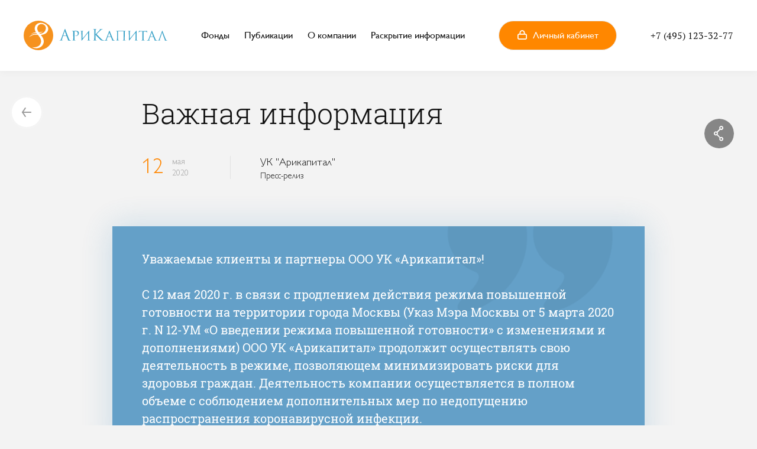

--- FILE ---
content_type: text/html; charset=utf-8
request_url: https://www.aricapital.ru/media/press-releases/may-2020-office-hours2.html
body_size: 5601
content:
<!DOCTYPE html><html lang="ru-RU"><head><meta charset="utf-8"/><title>Арикапитал - Управляющая компания</title><meta name="description" content=""/><meta name="keywords" content=""/><meta http-equiv="X-UA-Compatible" content="IE=edge"/><meta name="viewport" content="width=device-width, initial-scale=1"/><link rel="apple-touch-icon" sizes="180x180" href="/assets/img/favicons/apple-touch-icon.png"/><link rel="icon" type="image/png" href="/assets/img/favicons/favicon-32x32.png" sizes="32x32"/><link rel="icon" type="image/png" href="/assets/img/favicons/favicon-16x16.png" sizes="16x16"/><link rel="manifest" href="/assets/img/favicons/manifest.json"/><link rel="shortcut icon" href="/assets/img/favicons/favicon.ico"/><meta name="msapplication-config" content="/assets/img/favicons/browserconfig.xml"/><meta name="theme-color" content="#ffffff"/><meta property="og:title" content="Важная информация"/><meta name="description" property="og:description" content="Уважаемые клиенты и партнеры ООО УК «Арикапитал»!&lt;br&gt;&lt;br&gt;
С 12 мая 2020 г. в связи с продлением действия режима повышенной готовности на территории города Москвы (Указ Мэра Москвы от 5 марта 2020 г. N 12-УМ «О введении режима повышенной готовности» с изменениями и дополнениями) ООО УК «Арикапитал» продолжит осуществлять свою деятельность в режиме, позволяющем минимизировать риски для здоровья граждан. Деятельность компании осуществляется в полном объеме c соблюдением дополнительных мер по недопущению распространения коронавирусной инфекции."/><meta property="fb:app_id" content="149174931924722"/><meta property="og:type" content="article"/><meta property="og:url" content="https://www.aricapital.ru/media/press-releases/may-2020-office-hours2.html"/><link rel="stylesheet" href="/assets/css/style.min.css?1"/><link rel="stylesheet" href="/assets/css/style.fix.css?1"/><link rel="stylesheet" href="/assets/css/styles.css?1"/><script src="//code.jivo.ru/widget/oE9ZC9MF43" async=""></script></head><body class="page"><div class="page__container"><header id="header" class="header"><div class="header__container"><a id="logo-button" href="/" class="logo header__logo"><img src="/assets/img/logo.svg" alt="АриКапитал" width="243" height="50" class="logo__img"/></a><nav class="menu-top header__menu"><ul class="menu-top__items"><li class="menu-top__item"><a href="https://www.aricapital.ru/funds" class="menu-top__link">Фонды</a></li><li class="menu-top__item"><a href="https://www.aricapital.ru/media" class="menu-top__link">Публикации</a></li><li class="menu-top__item"><a href="https://www.aricapital.ru/company" class="menu-top__link">О компании</a></li><li class="menu-top__item"><a href="https://www.aricapital.ru/disclosure" class="menu-top__link">Раскрытие информации</a></li></ul></nav><a id="lk-button" href="https://www.aricapital.ru/cabinet" role="button" style="background-color: #ff8700; color: white" class="button button--login-header header__login"><svg style="fill: white" class="svg-icon svg-icon-case button__icon"><use xlink:href="/assets/img/sprite.svg#case"></use></svg><span class="button__caption">Личный кабинет</span></a><button type="button" class="button-nav header__button-nav"><span class="button-nav__in"></span></button><a href="tel:+74951233277" class="header__phone">+7 (495) 123-32-77</a></div></header><main class="main"><div class="content content--wide"><article class="article"><header class="article__header"><h1 class="article__title">Важная информация</h1><time datetime="2020-05-12" class="date date--article article__date"><span class="date__day">12</span><span class="date__extra">мая<br>2020</span></time><div class="author article__author"><div class="author__info"><h4 class="author__name">УК "Арикапитал"</h4><p class="author__about">Пресс-релиз</p></div></div></header><div class="article__main"><blockquote class="article__blockquote"><p class="article__quote">Уважаемые клиенты и партнеры ООО УК «Арикапитал»!<br><br>
С 12 мая 2020 г. в связи с продлением действия режима повышенной готовности на территории города Москвы (Указ Мэра Москвы от 5 марта 2020 г. N 12-УМ «О введении режима повышенной готовности» с изменениями и дополнениями) ООО УК «Арикапитал» продолжит осуществлять свою деятельность в режиме, позволяющем минимизировать риски для здоровья граждан. Деятельность компании осуществляется в полном объеме c соблюдением дополнительных мер по недопущению распространения коронавирусной инфекции.</p></blockquote><p style="padding-top: 20px">В том числе в целях охраны здоровья граждан и в связи с действием пропускного режима, при планировании визита в офис компании просим заранее уведомить нас по телефону (495) 123-32-77 или по электронной почте mail@aricapital.ru. Поддержка клиентов по телефону и электронной почте осуществляется в обычном режиме.</p>
<p>Компания прилагает все усилия к тому, чтобы обезопасить жизнь и здоровье клиентов и партнеров.</p></div><div class="share article__share"><button type="button" class="share__button"><svg class="svg-icon svg-icon-share"><use xlink:href="/assets/img/sprite.svg#share"></use></svg></button><h3 class="share__caption">Поделиться в соц. сетях</h3><a href="#" class="share__link"><svg class="svg-icon svg-icon-facebook"><use xlink:href="/assets/img/sprite.svg#facebook"></use></svg></a><a href="#" class="share__link"><svg class="svg-icon svg-icon-vk"><use xlink:href="/assets/img/sprite.svg#vk"></use></svg></a><a href="#" class="share__link"><svg class="svg-icon svg-icon-twitter"><use xlink:href="/assets/img/sprite.svg#twitter"></use></svg></a></div><a href="https://www.aricapital.ru/media/press-releases" title="Вернуться к списку" class="button-back article__button-back"><svg class="svg-icon svg-icon-back button-back__icon"><use xlink:href="/assets/img/sprite.svg#back"></use></svg></a></article></div><div class="content"></div></main><footer id="footer" class="footer"><div class="footer__main"><div class="footer__col"><div class="menu-extra"><h3 class="menu-extra__title"><a href="https://www.aricapital.ru/funds/index.html">Фонды</a></h3><h4 class="menu-extra__caption"><b>"Чистые деньги"</b></h4><ul class="menu-extra__items"><li class="menu-extra__item"><a href="https://www.aricapital.ru/funds/fund-cm">Показатели фонда</a></li><li class="menu-extra__item"><a href="https://www.aricapital.ru/funds/fund-cm#terms">Условия инвестирования</a></li><li class="menu-extra__item"><a href="https://www.aricapital.ru/disclosure/fund-cm.html">Раскрытие информации</a></li></ul><h4 class="menu-extra__caption"> <b>"Глобальные инвестиции"</b></h4><ul class="menu-extra__items"><li class="menu-extra__item"><a href="https://www.aricapital.ru/funds/fund-gi">Показатели фонда</a></li><li class="menu-extra__item"><a href="https://www.aricapital.ru/funds/fund-gi#terms">Условия инвестирования</a></li><li class="menu-extra__item"><a href="https://www.aricapital.ru/disclosure/fund-gi.html">Раскрытие информации</a></li></ul><h4 class="menu-extra__caption"> <b>"Мировые рынки"</b></h4><ul class="menu-extra__items"><li class="menu-extra__item"><a href="https://www.aricapital.ru/funds/fund-mr">Показатели фонда</a></li><li class="menu-extra__item"><a href="https://www.aricapital.ru/funds/fund-mr#terms">Условия инвестирования</a></li><li class="menu-extra__item"><a href="https://www.aricapital.ru/disclosure/fund-mr.html">Раскрытие информации</a></li></ul><h4 class="menu-extra__caption"> <b>"Мультистратегия"</b></h4><ul class="menu-extra__items"><li class="menu-extra__item"><a href="https://www.aricapital.ru/funds/fund-rs">Показатели фонда</a></li><li class="menu-extra__item"><a href="https://www.aricapital.ru/funds/fund-rs#terms">Условия инвестирования</a></li><li class="menu-extra__item"><a href="https://www.aricapital.ru/disclosure/fund-rs.html">Раскрытие информации</a></li></ul></div></div><div class="footer__col"><div class="menu-extra"><h3 class="menu-extra__title"><a href="https://www.aricapital.ru/funds/index.html">&nbsp;</a></h3><h4 class="menu-extra__caption"> <b>"Харизматичные идеи"</b></h4><ul class="menu-extra__items"><li class="menu-extra__item"><a href="https://www.aricapital.ru/funds/fund-ha">Показатели фонда</a></li><li class="menu-extra__item"><a href="https://www.aricapital.ru/funds/fund-ha#terms">Условия инвестирования</a></li><li class="menu-extra__item"><a href="https://www.aricapital.ru/disclosure/fund-ha.html">Раскрытие информации</a></li></ul><h4 class="menu-extra__caption"> <b>"Разумный инвестор"</b></h4><ul class="menu-extra__items"><li class="menu-extra__item"><a href="https://www.aricapital.ru/funds/fund-ri">Показатели фонда</a></li><li class="menu-extra__item"><a href="https://www.aricapital.ru/funds/fund-ri#terms">Условия инвестирования</a></li><li class="menu-extra__item"><a href="https://www.aricapital.ru/disclosure/fund-ri.html">Раскрытие информации</a></li></ul><h4 class="menu-extra__caption"> <b>ИПИФ "Река"</b></h4><ul class="menu-extra__items"><li class="menu-extra__item"><a href="https://www.aricapital.ru/funds/fund-rk">Показатели фонда</a></li><li class="menu-extra__item"><a href="https://www.aricapital.ru/funds/fund-rk#terms">Условия инвестирования</a></li><li class="menu-extra__item"><a href="https://www.aricapital.ru/disclosure/fund-rk.html">Раскрытие информации</a></li></ul></div></div><div class="footer__col"><div class="menu-extra"><h3 class="menu-extra__title"><a href="https://www.aricapital.ru/media/reviews">Публикации</a></h3><ul class="menu-extra__items"><li class="menu-extra__item"><a href="https://www.aricapital.ru/media/reviews">Обзоры</a></li><li class="menu-extra__item"><a href="https://www.aricapital.ru/media/posts">Статьи</a></li><li class="menu-extra__item"><a href="https://www.aricapital.ru/media/press-releases">Пресс-релизы</a></li></ul></div><div class="menu-extra"><h3 class="menu-extra__title"><a href="https://www.aricapital.ru/help/index.html">ПИФ-ликбез</a></h3></div><div class="menu-extra"><h3 class="menu-extra__title"><a href="https://www.aricapital.ru/disclosure/index.html">Раскрытие информации</a><p class="menu-extra__item">в том числе в соответствии с указанием Банка России от 02.11.2020 № 5609-У</p></h3></div><div class="menu-extra"><h3 class="menu-extra__title"><a href="https://www.aricapital.ru/company/index.html">О компании</a></h3></div></div><div class="footer__col"><div class="menu-extra"><h3 class="menu-extra__title"><a href="https://www.aricapital.ru/company/contacts.html">Контакты</a></h3><ul class="menu-extra__items"><li class="menu-extra__item"><a href="https://www.aricapital.ru/company/contacts.html">Контактная информация</a></li></ul></div><div class="footer__contact"><a href="tel:+74951233277" class="footer__phone">+7 (495) 123-32-77</a><p class="footer__label">Контактный телефон</p></div><div class="footer__contact"><address class="footer__address">123112, г.&nbsp;Москва, Пресненская&nbsp;наб., д.&nbsp;6, стр.&nbsp;2, пом.&nbsp;1, эт.&nbsp;23</address><p class="footer__label">Офис</p></div></div></div><div style="margin-top: 30px" class="footer__legal"><p>Общество с ограниченной ответственностью Управляющая компания «Арикапитал» – Лицензия на осуществление деятельности по управлению инвестиционными фондами, паевыми инвестиционными фондами и негосударственными пенсионными фондами № 21-000-1-00952 от 31 января 2013 года выдана ФСФР России.</p><p>Открытый паевой инвестиционный фонд рыночных финансовых инструментов «Арикапитал – Чистые деньги» – Правила доверительного управления зарегистрированы ФСФР России 14 марта 2013 г. за номером 2565.                 </p><p>Открытый паевой инвестиционный фонд рыночных финансовых инструментов «Арикапитал – Глобальные инвестиции» – Правила доверительного управления зарегистрированы Банком России 06 сентября 2016 г. за номером 3208.</p><p>Открытый паевой инвестиционный фонд рыночных финансовых инструментов «Арикапитал – Мультистратегия» (предшествующее название - Открытый паевой инвестиционный фонд рыночных финансовых инструментов «Арикапитал – Рублевые сбережения») – Правила доверительного управления зарегистрированы Банком России 26 июля 2018 г. за номером 3542.</p><p>Открытый паевой инвестиционный фонд рыночных финансовых инструментов «Харизматичные идеи» (предшествующее название - Открытый паевой инвестиционный фонд рыночных финансовых инструментов «Харизматичные акции») – Правила доверительного управления зарегистрированы Банком России 27 ноября 2018 г. за номером 3606.</p><p>Открытый паевой инвестиционный фонд рыночных финансовых инструментов «Арикапитал – Мировые рынки» – Правила доверительного управления зарегистрированы Банком России 03 июня 2021 г. за номером 4445.</p><p>Открытый паевой инвестиционный фонд рыночных финансовых инструментов «Разумный инвестор» – Правила доверительного управления зарегистрированы Банком России 15 февраля 2024 г. за номером 6022.</p><p>Закрытый паевой инвестиционный фонд рыночных финансовых инструментов «Заблокированные активы паевого инвестиционного фонда «Арикапитал – Чистые деньги»» – Правила доверительного управления зарегистрированы Банком России 14 декабря 2023 г. за номером 5901.</p><p>Закрытый паевой инвестиционный фонд рыночных финансовых инструментов «Заблокированные активы паевого инвестиционного фонда «Арикапитал – Глобальные инвестиции»» – Правила доверительного управления зарегистрированы Банком России 14 декабря 2023 г. за номером 5902.</p><p>Интервальный паевой инвестиционный фонд финансовых инструментов «Арикапитал - Река» – Правила доверительного управления согласованы специализированным депозитарием и Фонд внесен Банком России в реестр паевых инвестиционных фондов 01 ноября 2024 г. за номером 6619-СД (инвестиционные паи фонда предназначены для квалифицированных инвесторов)</p><p>Прием заявок на приобретение и погашение инвестиционных паев осуществляется в офисе ООО УК «Арикапитал» по адресу: 123112, г.&nbsp;Москва, Пресненская&nbsp;наб., д.&nbsp;6, стр.&nbsp;2, пом.&nbsp;1, эт.&nbsp;23.</p><p>Получить подробную информацию о деятельности управляющей компании, о паевых инвестиционных фондах, о работе пункта приема заявок на приобретение и погашение инвестиционных паев, ознакомиться с правилами доверительного управления паевыми инвестиционными фондами и иными документами можно в офисе ООО УК «Арикапитал» по адресу: 123112, г.&nbsp;Москва, Пресненская&nbsp;наб., д.&nbsp;6, стр.&nbsp;2, пом.&nbsp;1, эт.&nbsp;23, по телефону: (495) 123-32-77 и на сайте в сети Интернет: www.aricapital.ru.</p><p style="font-size: 20px; color: #555a5d;">Стоимость инвестиционных паев может увеличиваться и уменьшаться, результаты инвестирования в прошлом не определяют доходы в будущем, государство не гарантирует доходность инвестиций в паевые инвестиционные фонды. Прежде чем приобрести инвестиционный пай, следует внимательно ознакомиться с правилами доверительного управления паевым инвестиционным фондом. Правилами доверительного управления паевыми инвестиционными фондами предусмотрены надбавки (скидки) к (с) расчетной стоимости инвестиционных паев при их выдаче (погашении). Взимание надбавок (скидок) уменьшит доходность инвестиций в инвестиционные паи паевого инвестиционного фонда.        </p></div><div class="footer__bottom"><div class="footer__bottom-container"><p class="footer__copyright">Все права защищены. <br>“Арикапитал” — ПИФы нового поколения, 2026</p></div></div></footer></div><!--/ Боковая выскальзывающая панель для мобильников--><div class="side-right"><a href="https://www.aricapital.ru/cabinet" role="button" style="background-color: #ff8700; color: white" class="button button--login-side side-right__login"><svg style="fill: white" class="svg-icon svg-icon-case button__icon"><use xlink:href="/assets/img/sprite.svg#case"></use></svg><span class="button__caption">Личный кабинет</span></a><div class="side-right__section"><div class="menu-extra"><h3 class="menu-extra__title"><a href="https://www.aricapital.ru/funds/index.html">Фонды</a></h3><h4 class="menu-extra__caption">Фонд "Чистые деньги"</h4><ul class="menu-extra__items"><li class="menu-extra__item"><a href="https://www.aricapital.ru/funds/fund-cm">Показатели фонда</a></li><li class="menu-extra__item"><a href="https://www.aricapital.ru/funds/fund-cm#terms">Условия инвестирования</a></li><li class="menu-extra__item"><a href="https://www.aricapital.ru/disclosure/fund-cm.html">Раскрытие информации</a></li></ul><h4 class="menu-extra__caption">Фонд "Глобальные<br/>инвестиции" </h4><ul class="menu-extra__items"><li class="menu-extra__item"><a href="https://www.aricapital.ru/funds/fund-gi">Показатели фонда</a></li><li class="menu-extra__item"><a href="https://www.aricapital.ru/funds/fund-gi#terms">Условия инвестирования</a></li><li class="menu-extra__item"><a href="https://www.aricapital.ru/disclosure/fund-gi.html">Раскрытие информации</a></li></ul><h4 class="menu-extra__caption">Фонд "Мультистратегия"</h4><ul class="menu-extra__items"><li class="menu-extra__item"><a href="https://www.aricapital.ru/funds/fund-rs">Показатели фонда</a></li><li class="menu-extra__item"><a href="https://www.aricapital.ru/funds/fund-rs#terms">Условия инвестирования</a></li><li class="menu-extra__item"><a href="https://www.aricapital.ru/disclosure/fund-rs.html">Раскрытие информации</a></li></ul><h4 class="menu-extra__caption">Фонд "Харизматичные<br/>идеи" </h4><ul class="menu-extra__items"><li class="menu-extra__item"><a href="https://www.aricapital.ru/funds/fund-ha">Показатели фонда</a></li><li class="menu-extra__item"><a href="https://www.aricapital.ru/funds/fund-ha#terms">Условия инвестирования</a></li><li class="menu-extra__item"><a href="https://www.aricapital.ru/disclosure/fund-ha.html">Раскрытие информации</a></li></ul><h4 class="menu-extra__caption">Фонд "Мировые<br/>рынки" </h4><ul class="menu-extra__items"><li class="menu-extra__item"><a href="https://www.aricapital.ru/funds/fund-mr">Показатели фонда</a></li><li class="menu-extra__item"><a href="https://www.aricapital.ru/funds/fund-mr#terms">Условия инвестирования</a></li><li class="menu-extra__item"><a href="https://www.aricapital.ru/disclosure/fund-mr.html">Раскрытие информации</a></li></ul><h4 class="menu-extra__caption">Фонд "Разумный<br/>инвестор" </h4><ul class="menu-extra__items"><li class="menu-extra__item"><a href="https://www.aricapital.ru/funds/fund-ri">Показатели фонда</a></li><li class="menu-extra__item"><a href="https://www.aricapital.ru/funds/fund-ri#terms">Условия инвестирования</a></li><li class="menu-extra__item"><a href="https://www.aricapital.ru/disclosure/fund-ri.html">Раскрытие информации</a></li></ul><h4 class="menu-extra__caption">ИПИФ "Река" </h4><ul class="menu-extra__items"><li class="menu-extra__item"><a href="https://www.aricapital.ru/funds/fund-rk">Показатели фонда</a></li><li class="menu-extra__item"><a href="https://www.aricapital.ru/funds/fund-rk#terms">Условия инвестирования</a></li><li class="menu-extra__item"><a href="https://www.aricapital.ru/disclosure/fund-rk.html">Раскрытие информации</a></li></ul></div></div>        <div class="side-right__section"><div class="menu-extra"><h3 class="menu-extra__title"><a href="https://www.aricapital.ru/company/index.html">О компании</a></h3><ul class="menu-extra__items"><li class="menu-extra__item"><a href="https://www.aricapital.ru/company/index.html">История</a></li><li class="menu-extra__item"><a href="https://www.aricapital.ru/company/concept.html">Концепция</a></li><li class="menu-extra__item"><a href="https://www.aricapital.ru/company/team.html">Команда</a></li></ul></div></div><div class="side-right__section"><div class="menu-extra"><h3 class="menu-extra__title"><a href="https://www.aricapital.ru/media/reviews">Публикации</a></h3><ul class="menu-extra__items"><li class="menu-extra__item"><a href="https://www.aricapital.ru/media/reviews">Обзоры</a></li><li class="menu-extra__item"><a href="https://www.aricapital.ru/media/posts">Статьи</a></li><li class="menu-extra__item"><a href="https://www.aricapital.ru/media/press-releases">Пресс-релизы</a></li></ul></div></div><div class="side-right__section"><div class="menu-extra"><h3 class="menu-extra__title"><a href="https://www.aricapital.ru/disclosure/index.html">Раскрытие информации</a></h3></div></div><div class="side-right__section"><div class="menu-extra"><h3 class="menu-extra__title"><a href="https://www.aricapital.ru/company/contacts.html">Контакты</a></h3><ul class="menu-extra__items"><li class="menu-extra__item"><a href="https://www.aricapital.ru/company/contacts.html">Контактная информация</a></li></ul></div></div></div><!--[if lt IE 9]><script src="https://cdnjs.cloudflare.com/ajax/libs/html5shiv/3.7.3/html5shiv.min.js"></script><script src="https://cdnjs.cloudflare.com/ajax/libs/html5shiv/3.7.3/html5shiv-printshiv.min.js"></script><script src="https://cdnjs.cloudflare.com/ajax/libs/respond.js/1.4.2/respond.min.js"></script><![endif]--><script src="https://code.jquery.com/jquery-2.2.4.min.js"></script><script>window.jQuery || document.write('<script src="https://www.aricapital.ru/assets/js/jquery-2.2.4.min.js"><\/script>')</script><script src="https://www.aricapital.ru/assets/js/plugins.min.js?rev=1"></script><script src="https://www.aricapital.ru/assets/js/app.min.js?rev=1"></script><script>$(document).ready(function() {

    var filetypes = /\.(zip|exe|pdf|doc*|xls*|ppt*|mp3)$/i;
    var baseHref = '';
    if ($('base').attr('href') != undefined)
        baseHref = $('base').attr('href');
    $('a').each(function() {
        var href = $(this).attr('href'),
            title = $(this).attr('title');
        if (!title) title = href;
        if (href && (href.match(/^https?\:/i)) && (!href.match(document.domain))) {
            $(this).click(function() {
                var extLink = href.replace(/^https?\:\/\//i, '');
                _gaq.push(['_trackEvent', 'External', 'Click', extLink]);
                if ($(this).attr('target') != undefined && $(this).attr('target').toLowerCase() != '_blank') {
                    setTimeout(function() { location.href = href; }, 200);
                    return false;
                }
            });
        }
        else if (href && href.match(/^mailto\:/i)) {
            $(this).click(function() {
                var mailLink = href.replace(/^mailto\:/i, '');
                _gaq.push(['_trackEvent', 'Email', 'Click', mailLink]);
            });
        }
        else if (href && href.match(filetypes)) {
            $(this).click(function() {
                var extension = (/[.]/.exec(href)) ? /[^.]+$/.exec(href) : undefined;
                var filePath = href;
                _gaq.push(['_trackEvent', 'Download', 'Click:' + extension, title]);
                if ($(this).attr('target') != undefined && $(this).attr('target').toLowerCase() != '_blank') {
                    setTimeout(function() { location.href = baseHref + href; }, 200);
                    return false;
                }
            });
        }
    });
    document.getElementById('logo-button').addEventListener('click', function(e) {
        ym(93891192,'reachGoal', 'clickLogo', {url: window.location.href})
    });
    document.getElementById('lk-button').addEventListener('click', function(e) {
        ym(93891192,'reachGoal', 'clickButton_lk', {url: window.location.href})
    });
});
</script><script>(function(m,e,t,r,i,k,a){m[i]=m[i]||function(){(m[i].a=m[i].a||[]).push(arguments)};
m[i].l=1*new Date();
for (var j = 0; j < document.scripts.length; j++) {if (document.scripts[j].src === r) { return; }}
k=e.createElement(t),a=e.getElementsByTagName(t)[0],k.async=1,k.src=r,a.parentNode.insertBefore(k,a)})
(window, document, "script", "https://mc.yandex.ru/metrika/tag.js", "ym");

ym(93891192, "init", {
        clickmap:true,
        trackLinks:true,
        accurateTrackBounce:true,
        webvisor:true
});</script></body></html>

--- FILE ---
content_type: text/css; charset=UTF-8
request_url: https://www.aricapital.ru/assets/css/style.min.css?1
body_size: 19547
content:
body,html{margin:0;height:100%}html{-webkit-text-size-adjust:100%;-ms-text-size-adjust:100%;-webkit-box-sizing:border-box;-moz-box-sizing:border-box;box-sizing:border-box;font-family:sans-serif}body{position:relative;overflow-x:hidden;overflow-y:scroll;min-width:300px;-webkit-backface-visibility:hidden;-moz-backface-visibility:hidden;color:#000;background-color:#f3f3f3;font-family:"PT Serif",Georgia,"Times New Roman",Times,serif;font-size:16px;font-weight:400;font-style:normal;-webkit-font-smoothing:subpixel-antialiased!important;line-height:1;-ms-backface-visibility:hidden}.slick-slide img,article,aside,details,figcaption,figure,footer,header,main,menu,nav,section,summary{display:block}audio,canvas,progress,video{display:inline-block}audio:not([controls]){display:none;height:0}progress,sub,sup{vertical-align:baseline}.slick-slide.slick-loading img,[hidden],template{display:none}a{background-color:transparent;-webkit-text-decoration-skip:objects;text-decoration:none;color:#64a0c8}a:active,a:hover{outline-width:0}abbr[title]{text-decoration:underline dotted;border-bottom:none}b,strong{font-family:"PT Serif SemiBold",sans-serif;font-weight:400;font-style:normal}dfn,em,i{font-style:italic}mark{color:#000;background-color:#ff0}small{font-size:80%}sub,sup{position:relative;font-size:75%;line-height:0}sub{bottom:-.25em}sup{top:-.5em}img{border-style:none}svg:not(:root){overflow:hidden}code,kbd,pre,samp{font-family:monospace,monospace;font-size:1em}figure{margin:1em 40px}hr{-webkit-box-sizing:content-box;-moz-box-sizing:content-box;box-sizing:content-box;display:block;height:1px;margin:1em 0;padding:0;border:0;border-top:1px solid #ccc}button,input,select,textarea{margin:0;font:inherit}optgroup{font-weight:700}button,hr,input{overflow:visible}button,select{text-transform:none}[type=reset],[type=submit],button,html [type=button]{-webkit-appearance:button}[type=button]::-moz-focus-inner,[type=reset]::-moz-focus-inner,[type=submit]::-moz-focus-inner,button::-moz-focus-inner{padding:0;border-style:none}[type=button]:-moz-focusring,[type=reset]:-moz-focusring,[type=submit]:-moz-focusring,button:-moz-focusring{outline:1px dotted ButtonText}fieldset{margin:0 2px;padding:.35em .625em .75em;border:1px solid silver}legend{display:table;max-width:100%;white-space:normal;color:inherit}textarea{overflow:auto}[type=checkbox],[type=radio],legend{-webkit-box-sizing:border-box;-moz-box-sizing:border-box;box-sizing:border-box;padding:0}[type=number]::-webkit-inner-spin-button,[type=number]::-webkit-outer-spin-button{height:auto}[type=search]{outline-offset:-2px;-webkit-appearance:textfield}[type=search]::-webkit-search-cancel-button,[type=search]::-webkit-search-decoration{-webkit-appearance:none}::-webkit-input-placeholder{opacity:.54;color:inherit}::-webkit-file-upload-button{font:inherit;-webkit-appearance:button}.slick-list,.slick-slider{position:relative;display:block}.slick-slider{-webkit-box-sizing:border-box;-moz-box-sizing:border-box;box-sizing:border-box;-webkit-user-select:none;-moz-user-select:none;-ms-user-select:none;user-select:none;-ms-touch-action:pan-y;touch-action:pan-y;-khtml-user-select:none;-webkit-tap-highlight-color:transparent;-webkit-touch-callout:none}.slick-list{overflow:hidden;margin:0;padding:0}.slick-list:focus{outline:none}.slick-list.dragging{cursor:pointer;cursor:hand}.slick-slider .slick-list,.slick-slider .slick-track{-webkit-transform:translate3d(0,0,0);-moz-transform:translate3d(0,0,0);-ms-transform:translate3d(0,0,0);-o-transform:translate3d(0,0,0);transform:translate3d(0,0,0)}.slick-track{position:relative;top:0;left:0;display:block}.slick-track:after,.slick-track:before,body::after{display:table;content:""}.slick-track:after{clear:both}.slick-loading .slick-track{visibility:hidden}.slick-slide{display:none;float:left;height:100%;min-height:1px}[dir=rtl] .slick-slide{float:right}.slick-slide.dragging img{pointer-events:none}.slick-initialized .slick-slide{display:block}.slick-loading .slick-slide{visibility:hidden}.slick-vertical .slick-slide{display:block;height:auto;border:1px solid transparent}.edge .menu-top__link::after,.hidden,.ie .menu-top__link::after,.slick-arrow.slick-hidden{display:none}*,:after,:before{-webkit-box-sizing:inherit;-moz-box-sizing:inherit;box-sizing:inherit}body::after{clear:both}@-ms-viewport{width:device-width}p.title3{color:#ff8700;font-size:20px}::-webkit-scrollbar-button{width:10px;height:0;background-repeat:no-repeat}::-webkit-scrollbar-track{width:10px;background-color:#e4e4e4}::-webkit-scrollbar-thumb{-webkit-border-radius:0;border-radius:0;background-color:#afafaf}::-webkit-scrollbar-thumb:hover{background-color:#8c8c8c}::-webkit-resizer{width:10px;height:0;background-repeat:no-repeat}::-webkit-scrollbar{width:10px}h1,h2,h3,h4,h5{margin:0 0 1em;color:#111}h4,h5{line-height:1.25}h1,h6{font-weight:400;font-style:normal}h6{margin:0 0 1em;color:#111;line-height:1.25;font-size:14px}h1{margin-bottom:60px;font-size:48px;line-height:1.35}h1,h2,h4,h6{font-family:"RobotoSlab-Light",serif}h2,h3{margin-bottom:20px}h2{font-weight:400;font-style:normal;line-height:1.6;font-size:24px}h3,h5,ol li,p,ul li{font-family:"PT Serif",Georgia,"Times New Roman",Times,serif}h3{line-height:1.33;font-size:20px}h4{font-size:18px}h3,h4,h5{font-weight:400;font-style:normal}h5,ol li,p,ul li{font-size:16px}p{color:#000;margin:0 0 20px;line-height:1.5}a:hover{text-decoration:underline;color:#64a0c8}ol,ul{padding-left:1em;list-style-position:inside}blockquote,dt,ol li,p,ul li{font-weight:400;font-style:normal}ol li,ul li{margin:0 0 .5em;line-height:1.25;ccolor:#555a5d}ul{list-style-type:disc}ol{list-style-type:decimal}dd,dt{line-height:1.4}blockquote,dt{font-family:"PT Serif SemiBold",sans-serif}dd{margin-left:0}blockquote{margin:0 0 20px;padding:0 0 0 20px;color:#555a5d;border-left:5px solid #ccc;font-family:"PT Serif",Georgia,"Times New Roman",Times,serif;font-size:16px;line-height:1.5}.list-ordered__item p:last-child,.list-unordered__item p:last-child,blockquote ol:last-child,blockquote p:last-child,blockquote ul:last-child{margin-bottom:0}blockquote ol:first-child,blockquote p:first-child,blockquote ul:first-child{margin-top:0}.center{text-align:center}.clear{clear:both}.clearfix{*zoom:1}.clearfix:after,.clearfix:before{display:table;content:""}.clearfix:after{clear:both}.content-wrapper img[align=left],.content-wrapper img[style*="float: left"],.content-wrapper img[style*="float:left"]{margin:5px 15px 0 0}.content-wrapper img[align=right],.content-wrapper img[style*="float: right"],.content-wrapper img[style*="float:right"]{margin:5px 0 0 15px}.align-image-center{text-align:center}.align-image-left{float:left;margin:5px 15px 0 0}.align-image-right{float:right;margin:5px 0 0 15px}.img-responsive{display:block;max-width:100%;height:auto}.svg-icon{display:inline-block;width:1em;height:1em;fill:currentColor}.svg-icon-back{width:1em;font-size:1rem}.svg-icon-bag,.svg-icon-calendar{width:1.125em;font-size:1rem}.svg-icon-case{width:1em;font-size:1rem}.svg-icon-check{width:1.428571428571429em;font-size:.875rem}.svg-icon-download{width:1.125em;font-size:1rem}.svg-icon-facebook{width:.5em;font-size:.75rem}.svg-icon-share{width:.615384615384615em;font-size:1.625rem}.svg-icon-twitter{width:1.222222222222222em;font-size:.5625rem}.svg-icon-user{width:1.125em;font-size:1rem}.svg-icon-vk{width:.777777777777778em;font-size:.5625rem}.button{display:inline-block;min-width:200px;height:50px;padding:15px 0;cursor:pointer;-webkit-transition:background-color .3s ease;-moz-transition:background-color .3s ease;-o-transition:background-color .3s ease;transition:background-color .3s ease;text-align:center;border:none;-webkit-border-radius:25px;-moz-border-radius:25px;border-radius:25px;outline:none;background-color:transparent;font-family:"GillSans",sans-serif;font-size:16px;font-weight:400;font-style:normal;line-height:20px}.button,.button:hover{text-decoration:none;color:#111}.button--login-header{min-width:200px;padding:14px 0;border:1px solid #e7e7e7}.button--login-side{padding:14px 0;color:#fff;border:1px solid #e7e7e7;background-color:#9c9c9c;-webkit-box-shadow:0 0 15px rgba(156,156,156,.3);-moz-box-shadow:0 0 15px rgba(156,156,156,.3);box-shadow:0 0 15px rgba(156,156,156,.3)}.button--login-side:hover{color:#fff}.button--login-side .button__icon,.not-mobile .button--menu:hover .button__icon{fill:#fff}.button--content,.button--publication{min-width:50px;padding-right:30px;padding-left:30px;text-transform:uppercase;color:#111;background-color:transparent;font-family:"PT Serif SemiBold",sans-serif;font-size:12px;font-weight:400;font-style:normal}.button--publication{border:1px solid #e7e7e7}.button--publication:hover{border-color:#f3f3f3;background-color:#f3f3f3}.button--content{max-width:280px;border:1px solid rgba(100,160,200,.25)}.button--content:hover,.button--download:hover,.not-mobile .button--menu:hover{color:#fff;border-color:#64a0c8;background-color:#64a0c8;-webkit-box-shadow:0 0 10px rgba(100,160,200,.5);-moz-box-shadow:0 0 10px rgba(100,160,200,.5);box-shadow:0 0 10px rgba(100,160,200,.5)}.button--menu{border:1px solid #e7e7e7}.button--download{width:50px;min-width:50px;max-width:50px;height:50px;border:1px solid rgba(100,160,200,.25)}.button--blue,.button--blue:hover,.button--case,.button--case:hover{color:#fff;-webkit-box-shadow:0 0 10px rgba(100,160,200,.5);-moz-box-shadow:0 0 10px rgba(100,160,200,.5);box-shadow:0 0 10px rgba(100,160,200,.5)}.button--blue{min-width:260px;padding:19px 30px;letter-spacing:.025em;text-transform:uppercase;font-family:"PT Serif SemiBold",sans-serif;font-size:12px;font-weight:400;font-style:normal;line-height:1;background-color:#64a0c8}.button--blue:hover,.button--case,.button--case:hover{background-color:#65acdc}.button--case{display:inline-block;min-width:100px;max-width:100px;height:40px;padding:10px;background-color:#64a0c8;font-family:"PT Serif",Georgia,"Times New Roman",Times,serif;font-size:16px;font-weight:400;font-style:normal;line-height:20px}.button--fb{width:50px;min-width:50px;height:50px;-webkit-border-radius:25px;-moz-border-radius:25px;border-radius:25px;background-color:#4f6cd6;-webkit-box-shadow:0 0 10px rgba(79,108,214,.5);-moz-box-shadow:0 0 10px rgba(79,108,214,.5);box-shadow:0 0 10px rgba(79,108,214,.5)}.button--fb:hover{color:#fff;background-color:#5b76d9}.button--tile{min-width:100px;padding-right:30px;padding-left:30px;text-transform:uppercase;border:none;background-color:#fff;font-family:"GillSans-SemiBold",sans-serif;font-size:12px;font-weight:400;font-style:normal}.button__icon{position:relative;top:-2px;margin-right:10px;-webkit-transition:fill .3s ease;-moz-transition:fill .3s ease;-o-transition:fill .3s ease;transition:fill .3s ease;vertical-align:middle;fill:#9c9c9c}.button--menu .button__icon{margin-right:12px;fill:#64a0c8}.button--fb .button__icon{width:8px;height:14px;fill:#fff}.button--content .button__icon{fill:#64a0c8}.button--content:hover .button__icon,.button--download:hover .button__icon{fill:#fff}.button--download .button__icon{position:absolute;top:50%;left:50%;-webkit-transform:translate(-50%,-50%);-moz-transform:translate(-50%,-50%);-ms-transform:translate(-50%,-50%);-o-transform:translate(-50%,-50%);transform:translate(-50%,-50%);fill:#64a0c8}.logo{display:inline-block}.logo,.logo:hover{text-decoration:none}.logo__img{display:block;max-width:100%;height:auto;border:none}.button-nav{position:relative;width:60px;height:60px;padding:0;cursor:pointer;border:none;-webkit-border-radius:none;-moz-border-radius:none;border-radius:none;outline:none;background-color:#fff}.button-nav.on{background-color:#64a0c8}.button-nav__in,.button-nav__in::after,.button-nav__in::before{left:20px;width:22px;height:2px;-webkit-transition:background-color .2s linear,-webkit-transform 50ms linear;-moz-transition:background-color .2s linear,transform 50ms linear,-moz-transform 50ms linear;-o-transition:background-color .2s linear,transform 50ms linear,-o-transform 50ms linear;transition:background-color .2s linear,transform 50ms linear;transition:background-color .2s linear,transform 50ms linear,-webkit-transform 50ms linear,-moz-transform 50ms linear,-o-transform 50ms linear;-webkit-backface-visibility:hidden;-moz-backface-visibility:hidden;backface-visibility:hidden;-webkit-border-radius:1px;-moz-border-radius:1px;border-radius:1px;background-color:#111}.button-nav__in::after,.button-nav__in::before{position:absolute;left:0;content:""}.button-nav__in::before{top:-6px;-webkit-transform-origin:left top;-moz-transform-origin:left top;-ms-transform-origin:left top;-o-transform-origin:left top;transform-origin:left top}.button-nav__in::after{top:6px;-webkit-transform-origin:left bottom;-moz-transform-origin:left bottom;-ms-transform-origin:left bottom;-o-transform-origin:left bottom;transform-origin:left bottom}.button-nav.on .button-nav__in{background-color:transparent!important}.button-nav.on .button-nav__in::before{-webkit-transform:rotate(45deg) translate(2px,-4px);-moz-transform:rotate(45deg) translate(2px,-4px);-ms-transform:rotate(45deg) translate(2px,-4px);-o-transform:rotate(45deg) translate(2px,-4px);transform:rotate(45deg) translate(2px,-4px);background-color:#fff}.button-nav.on .button-nav__in::after{-webkit-transform:rotate(-45deg) translate(2px,4px);-moz-transform:rotate(-45deg) translate(2px,4px);-ms-transform:rotate(-45deg) translate(2px,4px);-o-transform:rotate(-45deg) translate(2px,4px);transform:rotate(-45deg) translate(2px,4px);background-color:#fff}.button-nav__in,.slider{position:relative;display:block}.slider .slick-dots{position:absolute;z-index:50;top:auto;right:0;bottom:0px;left:0;display:block;width:100%;list-style:none;-webkit-transform:translateY(-50%);-webkit-transform:none;-moz-transform:translateY(-50%);-moz-transform:none;-ms-transform:translateY(-50%);-ms-transform:none;-o-transform:translateY(-50%);-o-transform:none;transform:translateY(-50%);transform:none;text-align:center;font-size:0}.slider .slick-dots li{position:relative;display:inline-block;width:30px;height:30px;margin:5px 0;cursor:pointer;vertical-align:top}.slider .slick-dots li::before,.slider__img{position:absolute;top:50%;left:50%;display:block}.slider .slick-dots li::before{margin-top:-3px;margin-left:-3px;content:"";-webkit-transition:all .2s ease;-moz-transition:all .2s ease;-o-transition:all .2s ease;transition:all .2s ease;-webkit-border-radius:50%;-moz-border-radius:50%;border-radius:50%;background-color:#fff;width:6px;height:6px}.slider .slick-dots li.slick-active::before{width:10px;height:10px;margin-top:-5px;margin-left:-5px;background-color:#64a0c8}.advantages .slick-dots li button,.slider .slick-dots li button,.tiles__funds .slick-dots li button{cursor:pointer;color:transparent;border:none;outline:none;background-color:transparent;font-size:0}.slider__slide{position:relative;display:block;overflow:hidden;width:100%;height:460px;padding:45px 110px 110px 50px;outline:none;background-color:#fff}.slider__img{width:auto;min-width:100%;max-width:none;height:auto;min-height:100%;max-height:none;-webkit-transform:translate(-50%,-50%);-moz-transform:translate(-50%,-50%);-ms-transform:translate(-50%,-50%);-o-transform:translate(-50%,-50%);transform:translate(-50%,-50%)}.slider__title{position:relative;margin:0 0 27px;color:#fff;font-family:"RobotoSlab-Light",serif;font-size:36px;line-height:1.25}.list-ordered__item strong,.list-unordered__item strong,.slider__slide--black-text .slider__subtitle,.slider__slide--black-text .slider__title{color:#111}.slider__button,.slider__subtitle,.slider__title{z-index:10;font-weight:400;font-style:normal}.slider__subtitle{margin:0;position:relative;color:#fff;font-family:"GillSans-Light",sans-serif;font-size:18px;line-height:1.38}.slider__button{position:absolute;bottom:80px;left:50px;display:block;width:137px;height:50px;padding:15px 10px;-webkit-transition:all .3s ease;-moz-transition:all .3s ease;-o-transition:all .3s ease;transition:all .3s ease;text-align:center;text-decoration:none;letter-spacing:.025em;text-transform:uppercase;color:#111;-webkit-border-radius:25px;-moz-border-radius:25px;border-radius:25px;background-color:#fff;font-family:"PT Serif SemiBold",sans-serif;font-size:12px;line-height:20px}.slider__button:hover{text-decoration:none;color:#111;background-color:#dfe4ec}.slider__slide--6 .slider__button{background-color:#eef1f5}.slider__slide--6 .slider__button:hover{background-color:#d6dde7}.powered{width:88px;height:30px;background:url([data-uri]) no-repeat 0 0}.menu-top,.powered{display:block}.menu-top__items{display:block;margin:0;padding:0;list-style:none;font-size:0}.menu-top__item{display:inline-block;margin:0;padding:0;color:#111;font-family:"GillSans",sans-serif;font-size:16px;font-weight:400;font-style:normal;line-height:20px}.menu-top__item:not(:last-child){margin-right:25px}.menu-top__link{position:relative}.menu-top__link::after{position:absolute;right:50%;bottom:-3px;left:50%;display:block;width:0;height:2px;content:"";-webkit-transition:all .2s ease .1s;-moz-transition:all .2s ease .1s;-o-transition:all .2s ease .1s;transition:all .2s ease .1s;background-color:#ffa200}.edge .menu-top__link,.ie .menu-top__link{border-bottom:2px solid transparent}.menu-top__link,.menu-top__link.active,.menu-top__link.current,.menu-top__link:hover{text-decoration:none;color:#111}.menu-top__link.active::after,.menu-top__link.current::after,.menu-top__link:hover::after{right:0;left:0;width:100%}.edge .menu-top__link.active::after,.edge .menu-top__link.current::after,.edge .menu-top__link:hover::after,.ie .menu-top__link.active::after,.ie .menu-top__link.current::after,.ie .menu-top__link:hover::after{display:none}.edge .menu-top__link.active,.edge .menu-top__link.current,.edge .menu-top__link:hover,.ie .menu-top__link.active,.ie .menu-top__link.current,.ie .menu-top__link:hover{border-bottom:2px solid #ffa200}.menu-extra{display:block;padding-top:10px}.menu-extra__caption,.menu-extra__title{margin:0 0 25px;color:#64a0c8;font-family:"RobotoSlab-Regular",serif;font-size:18px;font-weight:400;font-style:normal;line-height:1.2}.menu-extra__item a,.menu-extra__item a:hover,.menu-extra__title a,.menu-extra__title a:hover{text-decoration:none;color:#64a0c8}.menu-extra__caption{margin:0 0 15px;text-transform:uppercase;color:#111;font-family:"GillSans",sans-serif;font-size:14px;line-height:1.4}.menu-extra__items{display:block;margin:0 0 20px;padding:0;list-style:none}.menu-extra__item{margin:0 0 9px;color:#555a5d;font-family:"GillSans",sans-serif;font-size:14px;font-weight:400;font-style:normal;line-height:1.2}.menu-extra__item a{color:#555a5d}.menu-extra__button{margin:0 0 30px}.side-right{position:fixed;z-index:100;top:0;right:-260px;bottom:0;display:block;overflow-x:hidden;overflow-y:auto;-webkit-overflow-scrolling:touch;width:260px;height:100%;padding:30px 0;-webkit-transition:all .2s ease;-moz-transition:all .2s ease;-o-transition:all .2s ease;transition:all .2s ease;background-color:#fff}.side-right__login{display:block;max-width:200px;margin:0 auto 30px}.side-right__section{padding:20px 30px 10px;border-top:1px solid #efefef}.progress-radial{display:block;width:200px;height:200px;padding:10px;-webkit-border-radius:50%;-moz-border-radius:50%;border-radius:50%;background-color:#fff}.progress-radial svg{display:block;height:100%}.progress-radial svg,.progress-radial svg path,.progress-radial__inner{-webkit-transform:translateZ(0);-moz-transform:translateZ(0);transform:translateZ(0)}.progress-radial__inner{overflow:hidden;width:100%;height:100%;background-color:rgba(255,255,255,.5)}.progress-radial__inner,.progress-radial__ring,.progress-radial__ring-inner{position:relative;display:block;-webkit-border-radius:50%;-moz-border-radius:50%;border-radius:50%}.progress-radial__ring{clip:rect(0,200px,200px,0);top:0;left:0;width:100%;height:100%}.progress-radial--orange .progress-radial__ring{background-color:#ff8700}.progress-radial--blue .progress-radial__ring{background-color:#64a0c8}.progress-radial__ring-inner{top:-177px;left:3px;width:174px;height:174px;padding-top:50px;background-color:#fff}.progress-radial__info{position:relative;top:97px;left:0;display:block;width:100%}.progress-radial__comment,.progress-radial__value{text-align:center;color:#111;font-weight:400;font-style:normal}.progress-radial__value{margin:0 0 12px;padding-left:15px;text-transform:uppercase;font-family:"RobotoSlab-Light",serif;font-size:36px;line-height:1}.progress-radial--orange .progress-radial__value{color:#ff8700}.progress-radial--blue .progress-radial__value{color:#64a0c8}.progress-radial__comment{margin-top:0;font-family:"PT Serif",Georgia,"Times New Roman",Times,serif;font-size:14px;line-height:1.4}.author{display:-webkit-box;display:-webkit-flex;display:-moz-box;display:-ms-flexbox;display:flex;flex-flow:row nowrap;max-width:250px;-webkit-flex-flow:row nowrap;-ms-flex-flow:row nowrap}.author__info,.author__photo{-webkit-box-flex:0;-moz-box-flex:0}.author__photo{display:block;width:45px;height:auto;margin:0 20px 0 0;padding:0;flex:0 0 45px;-webkit-flex:0 0 45px;-ms-flex:0 0 45px}.author__info{flex:0 0 auto;-webkit-flex:0 0 auto;-ms-flex:0 0 auto}.author__about,.author__name{margin:0;color:#111;font-family:"GillSans-Light",sans-serif;font-size:18px;font-weight:400;font-style:normal;line-height:1.4}.author__about{font-size:14px}.tiles{position:relative;display:block;width:100%;height:920px}.tiles__funds{position:absolute;top:0;right:0;width:34%;height:920px}.tiles__funds .slick-dots{position:absolute;z-index:50;bottom:15px;display:block;width:100%;list-style:none;text-align:center;font-size:0}.tiles__funds .slick-dots li{position:relative;display:inline-block;width:30px;height:30px;cursor:pointer;vertical-align:top}.menu__button::after,.menu__button::before,.tiles__funds .slick-dots li::before{position:absolute;display:block;content:"";-webkit-transition:all .2s ease;-moz-transition:all .2s ease;-o-transition:all .2s ease;transition:all .2s ease}.tiles__funds .slick-dots li::before{top:50%;margin-top:-3px;margin-left:-3px;-webkit-border-radius:50%;-moz-border-radius:50%;border-radius:50%;left:50%;width:6px;height:6px;background-color:#d9d9d9}.tiles__funds .slick-dots li.slick-active::before,.tiles__funds .slick-dots li:hover::before{background-color:#111}.tile{position:relative;display:block;height:460px}.tile--1,.tile--2,.tile--3{position:absolute;top:0;left:0;width:66%;background-color:#d2deed}.tile--2,.tile--3{top:460px;width:33%;background-color:#fff;background-image:url(../img/tile-2.jpg);background-repeat:no-repeat;background-position:center center;-webkit-background-size:cover;-moz-background-size:cover;-o-background-size:cover;background-size:cover}.tile--3{left:33%;background-image:url(../img/tile-3.jpg)}.tile__in{padding:45px 40px;-webkit-transition:all .3s ease;-moz-transition:all .3s ease;-o-transition:all .3s ease;transition:all .3s ease}.tile.on .tile__in{background-color:rgba(17,17,17,.07)}.tile__in,.tile__slider{position:absolute;top:0;right:0;bottom:0;left:0}.tile__title{max-width:535px;margin:0 0 25px;color:#111;font-family:"RobotoSlab-Light",serif;font-size:26px;font-weight:400;font-style:normal;line-height:1.5}.tile--2 .tile__title,.tile--3 .tile__title{max-width:255px}.tile__cite-author{margin:0 0 20px;font-size:14px}.tile__cite-author,.tile__date,.tile__text{color:#111;font-family:"GillSans-Light",sans-serif;font-weight:400;font-style:normal;line-height:1.4}.tile__text{max-width:290px;margin:0 0 20px;font-size:18px}.tile__date{display:block;margin:0 0 50px;text-transform:uppercase;font-size:12px}.tile__button{position:absolute;bottom:50px;left:40px}.tile-fund{display:block;height:460px;padding-top:45px;outline:none}.tile-fund--1,.tile-fund--2{position:absolute;top:0;left:0;width:100%;background-color:#ff8700}.tile-fund--2{top:460px;background-color:#64a0c8}.tile-fund__title{text-align:center;letter-spacing:.025em;text-transform:uppercase;color:#fff;font-family:"GillSans",sans-serif;font-size:14px;font-weight:400;font-style:normal;line-height:1.4}.tile-fund__date,.tile-fund__info,.tile-fund__label,.tile-fund__total{position:absolute;right:10px;left:10px;text-align:center;color:#fff;font-family:"RobotoSlab-Light",serif;font-size:12px;font-weight:400;font-style:normal}.tile-fund__date,.tile-fund__label,.tile-fund__total{top:420px;display:block;line-height:1}.tile-fund__label,.tile-fund__total{top:350px;font-size:24px}.tile-fund__label{top:385px;font-family:"GillSans-Light",sans-serif;font-size:18px}.tile-fund__progress{position:absolute;top:50%;left:50%;margin-top:-100px;margin-left:-100px}.owl-item{-webkit-transform:translateZ(0);-moz-transform:translateZ(0);-ms-transform:translateZ(0);transform:translateZ(0)}.date{display:-webkit-inline-box;display:-webkit-inline-flex;display:-moz-inline-box;display:-ms-inline-flexbox;display:inline-flex;flex-flow:row nowrap;align-items:center;-webkit-align-items:center;-webkit-box-align:center;-moz-box-align:center;-ms-flex-align:center;-webkit-flex-flow:row nowrap;-ms-flex-flow:row nowrap}.date--article{display:block;width:150px;border-right:1px solid #e1e1e1}.date__day,.date__extra{flex:0 0 auto;font-family:"GillSans-Light",sans-serif;font-weight:400;font-style:normal;-webkit-box-flex:0;-moz-box-flex:0;-webkit-flex:0 0 auto;-ms-flex:0 0 auto}.date__day{text-transform:uppercase;margin:3px 15px 0 0;color:#ff8700;font-size:36px;line-height:1}.date__extra{margin:0;color:#a1a1a1;font-size:14px;line-height:1.4}.menu{display:block;width:100%;height:80px;border-bottom:1px solid #e1e1e1;background-color:#f3f3f3}.menu__container{position:relative;max-width:1240px;height:80px;margin-right:auto;margin-left:auto;padding:0 20px}.menu.active .menu__container::after{position:absolute;top:0;right:0;bottom:2px;display:block;width:180px;content:"";background:-webkit-gradient(linear,left top,right top,from(rgba(243,243,243,0)),color-stop(20%,#f3f3f3),to(#f3f3f3));background:-webkit-linear-gradient(left,rgba(243,243,243,0) 0%,#f3f3f3 20%,#f3f3f3 100%);background:-moz-linear-gradient(left,rgba(243,243,243,0) 0%,#f3f3f3 20%,#f3f3f3 100%);background:-o-linear-gradient(left,rgba(243,243,243,0) 0%,#f3f3f3 20%,#f3f3f3 100%);background:linear-gradient(to right,rgba(243,243,243,0) 0%,#f3f3f3 20%,#f3f3f3 100%)}.menu__wrapper{position:absolute;top:0;right:20px;bottom:0;left:50%;display:block;overflow:hidden;height:80px;margin-left:-400px}.menu__button{position:absolute;z-index:50;top:50%;right:20px;display:none;width:50px;height:50px;margin-top:-25px;cursor:pointer;-webkit-transition:all .3s ease;-moz-transition:all .3s ease;-o-transition:all .3s ease;transition:all .3s ease;border:none;-webkit-border-radius:50%;-moz-border-radius:50%;border-radius:50%;outline:none;-webkit-box-shadow:0 0 15px rgba(255,255,255,.3);-moz-box-shadow:0 0 15px rgba(255,255,255,.3);box-shadow:0 0 15px rgba(255,255,255,.3)}.menu__button::after,.menu__button::before{left:21px;width:10px;height:2px;background-color:#9c9c9c}.menu__button::before{top:21px;-webkit-transform:rotate(53deg);-moz-transform:rotate(53deg);-ms-transform:rotate(53deg);-o-transform:rotate(53deg);transform:rotate(53deg)}.menu__button::after{top:29px;-webkit-transform:rotate(-53deg);-moz-transform:rotate(-53deg);-ms-transform:rotate(-53deg);-o-transform:rotate(-53deg);transform:rotate(-53deg)}.menu__button:hover{background-color:#9c9c9c;-webkit-box-shadow:0 0 15px rgba(156,156,156,.3);-moz-box-shadow:0 0 15px rgba(156,156,156,.3);box-shadow:0 0 15px rgba(156,156,156,.3)}.menu__button,.menu__button:hover::after,.menu__button:hover::before{background-color:#fff}.menu__items{position:relative;left:0;display:block;width:5000px;margin:0;padding:0;list-style:none;-webkit-transition:all .5s ease;-moz-transition:all .5s ease;-o-transition:all .5s ease;transition:all .5s ease}.menu__item{display:inline-block;margin:0 40px 0 0;padding:0;letter-spacing:.025em;text-transform:uppercase;color:#555a5d;font-family:"GillSans",sans-serif;font-size:14px;font-weight:400;font-style:normal;line-height:1}.menu__item:last-child{margin-right:0}.menu__link{position:relative;display:block;height:80px;padding:35px 0 0;-webkit-transition:all .2s ease;-moz-transition:all .2s ease;-o-transition:all .2s ease;transition:all .2s ease;text-decoration:none;color:#555a5d}.menu__link.active::after,.menu__trigger::after,.menu__trigger::before{position:absolute;display:block;height:2px;content:"";background-color:#64a0c8}.menu__link.active::after{bottom:0;left:0;width:100%}.doc__title a:hover,.menu__link:hover,.publication__title a:hover{text-decoration:none;color:#64a0c8}.menu__current{display:none;width:100%;height:60px;padding:1px 30px;cursor:pointer;text-align:left;letter-spacing:.025em;text-transform:uppercase;border:none;outline:none;background-color:#f3f3f3;font-family:"GillSans",sans-serif;font-size:14px;font-weight:400;font-style:normal;line-height:1}.menu__caption{display:inline-block;overflow:hidden;max-width:90%;white-space:nowrap;text-overflow:ellipsis;-o-text-overflow:ellipsis}.menu__trigger{position:absolute;top:27px;right:30px;display:block;width:16px;height:7px}.menu__trigger::after,.menu__trigger::before{width:8px;-webkit-transition:background-color .2s ease;-moz-transition:background-color .2s ease;-o-transition:background-color .2s ease;transition:background-color .2s ease}.menu__trigger::before{top:2px;left:1px;-webkit-transform:rotate(40deg);-moz-transform:rotate(40deg);-ms-transform:rotate(40deg);-o-transform:rotate(40deg);transform:rotate(40deg)}.menu__current.on .menu__trigger::before,.menu__trigger::after{-webkit-transform:rotate(-40deg);-moz-transform:rotate(-40deg);-ms-transform:rotate(-40deg);-o-transform:rotate(-40deg);transform:rotate(-40deg)}.menu__trigger::after{top:2px;right:1px}.menu__current.on .menu__trigger::before{background-color:#fff}.menu__current.on .menu__trigger::after{-webkit-transform:rotate(40deg);-moz-transform:rotate(40deg);-ms-transform:rotate(40deg);-o-transform:rotate(40deg);transform:rotate(40deg);background-color:#fff}.publications{display:block}.publications__title{margin:0 0 50px 50px;text-transform:uppercase;color:#111;font-family:"RobotoSlab-Light",serif;font-size:36px;font-weight:400;font-style:normal;line-height:1.1}.publications__header{padding:50px;background-color:#fff;-webkit-box-shadow:inset 0 -1px 0 #f3f3f3;-moz-box-shadow:inset 0 -1px 0 #f3f3f3;box-shadow:inset 0 -1px 0 #f3f3f3}.publications__articles{display:-webkit-box;display:-webkit-flex;display:-moz-box;display:-ms-flexbox;display:flex;flex-flow:row wrap;-webkit-flex-flow:row wrap;-ms-flex-flow:row wrap}.publications__loader{display:display;margin:100px auto -50px}.publication{position:relative;display:inline-block;flex:0 0 33.3333%;max-width:400px;min-height:460px;padding:40px 50px 100px;background-color:#fff;-webkit-box-shadow:inset -1px -1px 0 #f3f3f3;-moz-box-shadow:inset -1px -1px 0 #f3f3f3;box-shadow:inset -1px -1px 0 #f3f3f3;-webkit-box-flex:0;-moz-box-flex:0;-webkit-flex:0 0 33.3333%;-ms-flex:0 0 33.3333%}.publications--two .publication{min-height:100px;padding-bottom:10px}.publication__date{margin:0 0 35px}.publication__expire,.publication__text,.publication__title{margin:0 0 25px;color:#111;font-family:"PT Serif",Georgia,"Times New Roman",Times,serif;font-size:20px;font-weight:400;font-style:normal;line-height:1.5}.publication__title a{-webkit-transition:color .2s ease;-moz-transition:color .2s ease;-o-transition:color .2s ease;transition:color .2s ease;text-decoration:none;color:#111}.publication__expire,.publication__text{margin:0 0 20px;color:#777;font-size:16px;line-height:1.7}.publication__expire{color:#a1a1a1;font-size:14px;line-height:1}.publication__button{position:absolute;bottom:40px;left:50px}.advantages .owl-dots,.history,.history__items{display:block;width:100%}.history__items{margin:0;padding:0;list-style:none}.history__item{display:block;width:100%;margin:0 0 1px;padding:45px 50px 20px;background-color:#fff}.history__date,.history__text{font-weight:400;font-style:normal}.history__date{display:block;margin:0 0 15px;color:#ff8700;font-family:"RobotoSlab-Regular",serif;font-size:20px;line-height:1.5}.history__text{margin:0 0 20px;color:#555a5d;font-family:"PT Serif",Georgia,"Times New Roman",Times,serif;font-size:16px;line-height:1.56}.advantages{display:-webkit-box;display:-webkit-flex;display:-moz-box;display:-ms-flexbox;display:flex;flex-flow:row wrap;width:100%;-webkit-flex-flow:row wrap;-ms-flex-flow:row wrap}.advantages__item{position:relative;display:block;flex:0 0 50%;max-width:50%;min-height:400px;padding:200px 50px 40px;outline:none;background-color:#fff;-webkit-box-shadow:inset -1px -1px 0 #f3f3f3;-moz-box-shadow:inset -1px -1px 0 #f3f3f3;box-shadow:inset -1px -1px 0 #f3f3f3;-webkit-box-flex:0;-moz-box-flex:0;-webkit-flex:0 0 50%;-ms-flex:0 0 50%}.advantages__icon{position:absolute;top:60px;left:50%;display:block;max-width:100%;height:auto;margin:0;-webkit-transform:translateX(-50%);-moz-transform:translateX(-50%);-ms-transform:translateX(-50%);-o-transform:translateX(-50%);transform:translateX(-50%)}.advantages__caption,.advantages__text{margin:0 0 20px;text-align:center;color:#111;font-family:"PT Serif SemiBold",sans-serif;font-size:20px;font-weight:400;font-style:normal;line-height:1.25}.advantages__text{margin:0;font-family:"PT Serif",Georgia,"Times New Roman",Times,serif;font-size:14px;line-height:1.78}.advantages .owl-dots{position:relative;z-index:50;margin-top:12px;text-align:center;font-size:0}.advantages .owl-dot,.advantages .slick-dots li{position:relative;display:inline-block;width:30px;height:30px;cursor:pointer;vertical-align:top}.advantages .owl-dot::before,.advantages .slick-dots li::before{position:absolute;top:50%;left:50%;display:block;width:6px;height:6px;margin-top:-3px;margin-left:-3px;content:"";-webkit-transition:all .2s ease;-moz-transition:all .2s ease;-o-transition:all .2s ease;transition:all .2s ease;-webkit-border-radius:50%;-moz-border-radius:50%;border-radius:50%;background-color:#d9d9d9}.advantages .owl-dot.active::before,.advantages .owl-dot:hover::before,.advantages .slick-dots li.slick-active::before,.advantages .slick-dots li:hover::before{background-color:#111}.advantages .slick-dots{position:relative;z-index:50;margin-top:12px;text-align:center;font-size:0}.advantages .slick-dots,.team,.team__person{display:block;width:100%}.team{padding-top:40px}.team__person{position:relative;background-color:#fff}.team__photo{display:block;width:100%;height:auto;margin:0}.team__caption{position:absolute;top:165px;left:55px}.team__about,.team__name{margin:0 0 15px;color:#111;font-family:"PT Serif",Georgia,"Times New Roman",Times,serif;font-size:30px;font-weight:400;font-style:normal;line-height:1}.team__about{max-width:275px;margin:0 0 20px;color:#555a5d;font-size:16px;line-height:1.5}.team__info{padding:45px 55px 10px}.team__period,.team__text{margin:0 0 8px;color:#a1a1a1;font-family:"PT Serif",Georgia,"Times New Roman",Times,serif;font-size:16px;font-weight:400;font-style:normal;line-height:1}.team__text{margin:0 0 22px;color:#555a5d;font-size:14px;line-height:2}.contacts{position:relative;display:-webkit-box;display:-webkit-flex;display:-moz-box;display:-ms-flexbox;display:flex;flex-flow:row nowrap;align-items:flex-start;max-width:800px;min-height:580px;margin-right:auto;margin-left:auto;background-color:#fff;-webkit-align-items:flex-start;-webkit-box-align:start;-moz-box-align:start;-ms-flex-align:start;-webkit-flex-flow:row nowrap;-ms-flex-flow:row nowrap}.contacts__photo{display:block;flex:0 1 350px;max-width:350px;height:auto;margin:0;-webkit-box-flex:0;-moz-box-flex:0;-webkit-flex:0 1 350px;-ms-flex:0 1 350px}.contacts__info{display:block;flex:1 1 450px;padding:45px 40px 10px 50px;-webkit-box-flex:1;-moz-box-flex:1;-webkit-flex:1 1 450px;-ms-flex:1 1 450px}.contacts__label,.contacts__title{margin:0 0 20px;color:#111;font-family:"RobotoSlab-Light",serif;font-size:24px;font-weight:400;font-style:normal;line-height:1.6}.contacts__label{margin:0;font-family:"GillSans-Light",sans-serif;font-size:14px;line-height:1.7}.contacts__text{margin:0 0 20px}.contacts__address,.contacts__phone{font-family:"PT Serif",Georgia,"Times New Roman",Times,serif;font-size:16px;font-weight:400;font-style:normal}.contacts__address{display:block;padding:0;color:#555a5d;margin:0 0 20px;line-height:1.25}.contacts__phone{margin:0;line-height:1.5}.contacts__email,.contacts__phone,.contacts__phone:hover{text-decoration:none;color:#555a5d}.contacts__email{margin:0;color:#111;font-family:"PT Serif",Georgia,"Times New Roman",Times,serif;font-size:16px;font-weight:400;font-style:normal;line-height:1.5}.contacts__email:hover{text-decoration:underline;color:#111}.contacts__map-mob{position:relative;display:none}.contacts__button-map{display:none;width:100%;max-width:260px;margin:0 0 25px}.map{position:relative;width:100%;padding:350px 0 150px}.map .map__holder{position:absolute;top:0;right:0;bottom:0;left:0}.login{display:block}.login__text,.login__title{margin:0 0 20px;color:#111;font-family:"RobotoSlab-Light",serif;font-size:48px;font-weight:400;font-style:normal;line-height:1}.login__text{margin:0 0 70px;color:#a1a1a1;font-family:"PT Serif",Georgia,"Times New Roman",Times,serif;font-size:16px;line-height:1.25}.login__box{width:100%;padding:100px 30px;background-color:#fff}.login__form{width:100%;max-width:400px;margin-right:auto;margin-left:auto}.feedback,.login__form{display:block}.feedback__text,.feedback__title{margin:0 0 20px;color:#111;font-family:"RobotoSlab-Light",serif;font-size:48px;font-weight:400;font-style:normal;line-height:1}.feedback__text{margin:0 0 70px;color:#a1a1a1;font-family:"PT Serif",Georgia,"Times New Roman",Times,serif;font-size:16px;line-height:1.25}.feedback__box{width:100%;padding:30px 30px 50px;background-color:#fff}.feedback__form{display:block;width:100%;max-width:400px;margin-right:auto;margin-left:auto}.select,.select__label{display:inline-block}.select__label{margin-right:35px;vertical-align:middle;color:#a1a1a1;font-family:"GillSans",sans-serif;font-size:16px;font-weight:400;font-style:normal;line-height:40px}.select--settings .select__label{width:150px;margin-right:0}.select-segment{display:-webkit-inline-box;display:-webkit-inline-flex;display:-moz-inline-box;display:-ms-inline-flexbox;display:inline-flex;height:40px;vertical-align:middle;border:1px solid #e7e7e7;-webkit-border-radius:20px;-moz-border-radius:20px;border-radius:20px}.select--switcher .select-segment{height:50px;-webkit-border-radius:25px;-moz-border-radius:25px;border-radius:25px}.select-segment__option{flex:0 0 auto;padding:0 15px;cursor:pointer;-webkit-user-select:none;-moz-user-select:none;-ms-user-select:none;user-select:none;-webkit-transition:color .2s ease;-moz-transition:color .2s ease;-o-transition:color .2s ease;transition:color .2s ease;color:#555a5d;font-family:"GillSans",sans-serif;font-size:16px;font-weight:400;font-style:normal;line-height:38px;-webkit-box-flex:0;-moz-box-flex:0;-webkit-flex:0 0 auto;-ms-flex:0 0 auto}.select-segment__option:first-child{padding-left:20px}.select-segment__option:last-child{padding-right:20px}.select-segment__option.active{color:#64a0c8;-webkit-border-radius:20px;-moz-border-radius:20px;border-radius:20px;background-color:#e8f6ff;-webkit-box-shadow:0 0 10px rgba(232,246,255,.5);-moz-box-shadow:0 0 10px rgba(232,246,255,.5);box-shadow:0 0 10px rgba(232,246,255,.5)}.select-segment__option:hover{color:#64a0c8}.select--switcher .select-segment__option{padding:0 25px;text-transform:uppercase;font-size:14px;line-height:48px}.select--switcher .select-segment__option.active{color:#fff;-webkit-border-radius:25px;-moz-border-radius:25px;border-radius:25px;background-color:#64a0c8;-webkit-box-shadow:0 0 10px rgba(100,160,200,.5);-moz-box-shadow:0 0 10px rgba(100,160,200,.5);box-shadow:0 0 10px rgba(100,160,200,.5)}.select--switcher .select-segment__option.active:hover{color:#fff}.select-dropdown{display:inline-block;min-width:240px}.select-dropdown__label{display:inline-block;margin-right:35px;vertical-align:middle;color:#a1a1a1;font-family:"PT Serif",Georgia,"Times New Roman",Times,serif;font-size:16px;font-weight:400;font-style:normal;line-height:40px}.select-dropdown__select{display:inline-block;max-width:150px;vertical-align:middle}.jq-selectbox{display:inline-block;width:100%;cursor:pointer}.jq-selectbox__select{position:relative;display:block;width:100%;height:40px;padding:0 20px;color:#555a5d;border:1px solid #e7e7e7;background-color:#fff;font-family:"PT Serif",Georgia,"Times New Roman",Times,serif;font-size:15px;font-weight:400;font-style:normal;line-height:38px}.select--news .jq-selectbox__select{padding:0 30px;border:none}.jq-selectbox__select-text{display:block;overflow:hidden;width:100%;-webkit-user-select:none;-moz-user-select:none;-ms-user-select:none;user-select:none;white-space:nowrap;text-overflow:ellipsis;-o-text-overflow:ellipsis}.jq-selectbox .placeholder{color:#555a5d}.jq-selectbox__trigger{position:absolute;top:0;right:20px;width:14px;height:100%}.select--news .jq-selectbox__trigger{rigth:30px}.jq-selectbox__trigger-arrow{position:absolute;top:50%;right:2px;display:block;width:8px;height:8px;margin-top:-5px;-webkit-transform:rotate(45deg);-moz-transform:rotate(45deg);-ms-transform:rotate(45deg);-o-transform:rotate(45deg);transform:rotate(45deg);border-right:1px solid #64a0c8;border-bottom:1px solid #64a0c8;background-image:none}.jq-selectbox li,.jq-selectbox__dropdown{font-family:"PT Serif",Georgia,"Times New Roman",Times,serif;font-weight:400;font-style:normal}.jq-selectbox__dropdown{position:absolute;top:40px;right:0;left:0;width:auto;margin:0;-webkit-border-radius:2px;-moz-border-radius:2px;border-radius:2px;background:#fff;-webkit-box-shadow:2px 2px 2px 0 rgba(0,0,0,.03);-moz-box-shadow:2px 2px 2px 0 rgba(0,0,0,.03);box-shadow:2px 2px 2px 0 rgba(0,0,0,.03);padding:0;color:#fff;font-size:16px}.select--news .jq-selectbox__dropdown{right:1px;left:1px}.jq-selectbox li,.jq-selectbox ul{position:relative;z-index:100;margin:0;padding:0}.jq-selectbox li{padding:12px 20px;-webkit-user-select:none;-moz-user-select:none;-ms-user-select:none;user-select:none;white-space:nowrap;color:#555a5d;border:1px solid #e7e7e7;border-top:none;font-size:15px;line-height:1}.select--news .jq-selectbox li{padding-right:30px;padding-left:30px;border:none}.jq-selectbox li:hover{color:#555a5d;background-color:#f3f3f3}.checkbox{display:inline-block;font-size:0}.checkbox__input{display:none;margin:0;padding:0;opacity:0}.checkbox__label{position:relative;display:inline-block;padding-left:35px;cursor:pointer;-webkit-user-select:none;-moz-user-select:none;-ms-user-select:none;user-select:none;color:#555a5d;font-family:"PT Serif",Georgia,"Times New Roman",Times,serif;font-size:16px;font-weight:400;font-style:normal;line-height:20px}.checkbox__label::before{position:absolute;top:0;left:0;display:block;width:20px;height:20px;content:"";-webkit-transition:all .2s ease;-moz-transition:all .2s ease;-o-transition:all .2s ease;transition:all .2s ease;background-color:#e0e5e8}.checkbox:hover .checkbox__label::before{background-color:#ddeaf2}.checkbox__label::after{position:absolute;top:4px;left:8px;display:block;width:5px;height:10px;content:"";-webkit-transform:rotate(45deg);-moz-transform:rotate(45deg);-ms-transform:rotate(45deg);-o-transform:rotate(45deg);transform:rotate(45deg);opacity:0;border-right:2px solid #64a0c8;border-bottom:2px solid #64a0c8}.checkbox__input:checked+.checkbox__label::after{opacity:1}.input{display:block}.input__input,.input__label{display:inline-block;width:150px;color:#a1a1a1;font-family:"PT Serif",Georgia,"Times New Roman",Times,serif;font-size:16px;font-weight:400;font-style:normal;line-height:40px}.input__input{width:100%;max-width:250px;height:40px;padding:0 20px;color:#111;border:1px solid #e7e7e7;outline:none;background-color:#fff;font-size:14px;line-height:38px}.input__input::-webkit-input-placeholder{opacity:1;color:#555a5d}.input__input:-moz-placeholder,.input__input::-moz-placeholder{opacity:1;color:#555a5d}.input__input:-ms-input-placeholder{opacity:1;color:#555a5d}.input__input:input-placeholder{opacity:1;color:#555a5d}.input__input:focus{background-color:#fbfbfb}.input__input.error{border:1px solid #f99!important;background-color:#fee0e0}.input--long .input__input{max-width:400px}.datepicker{display:inline-block}.datepicker__wrapper{position:relative;display:inline-block;width:150px}.datepicker__icon{position:absolute;z-index:1;top:11px;right:20px;pointer-events:none;fill:#64a0c8}.datepicker.active .datepicker__icon{fill:#ff8700}.datepicker__input{position:relative;display:block;width:100%;max-width:100%;height:40px;padding-left:16px;cursor:pointer;vertical-align:middle;letter-spacing:.025em;text-transform:none;color:#555a5d;border:1px solid #e7e7e7;outline:none;background-color:transparent;font-family:"GillSans",sans-serif;font-size:16px;font-weight:400;font-style:normal;line-height:38px}.datepicker__input::-webkit-input-placeholder{opacity:1;color:#c3c3c3}.datepicker__input:-moz-placeholder,.datepicker__input::-moz-placeholder{opacity:1;color:#c3c3c3}.datepicker__input:-ms-input-placeholder{opacity:1;color:#c3c3c3}.datepicker__input:input-placeholder{opacity:1;color:#c3c3c3}.datepicker__input::-ms-clear{display:none}.datepicker__input.readonly{border:1px dashed #e7e7e7;background-color:#f8f8f8}.datepicker__label{display:inline-block;margin:0 20px 0 0;vertical-align:top;color:#a1a1a1;font-family:"GillSans",sans-serif;font-size:16px;font-weight:400;font-style:normal;line-height:40px}.ui-datepicker{display:none;margin-left:-30px!important;padding:20px 20px 10px;border:none!important;-webkit-border-radius:0!important;-moz-border-radius:0!important;border-radius:0!important;background-color:#fff;-webkit-box-shadow:0 0 20px rgba(2,2,2,.15);-moz-box-shadow:0 0 20px rgba(2,2,2,.15);box-shadow:0 0 20px rgba(2,2,2,.15)}.ui-datepicker-header{margin-bottom:15px;padding:0 0 15px!important;border:none;border-bottom:1px solid #f2f2f2;-webkit-border-radius:0;-moz-border-radius:0;border-radius:0;background-color:#fff}.ui-datepicker-title{text-align:center;color:#111;font-family:"GillSans",sans-serif;font-size:18px;font-weight:400;font-style:normal;line-height:25px}.ui-state-default,.ui-widget-content .ui-state-default,.ui-widget-header .ui-state-default{border:none;background-color:#fff;color:#111;font-family:"GillSans",sans-serif;font-size:18px;font-weight:400;font-style:normal;line-height:1}.ui-datepicker td a,.ui-datepicker td span{display:block;padding:.35em!important;text-align:center!important;text-decoration:none}.ui-datepicker th{text-transform:lowercase;color:#a1a1a1;font-family:"GillSans",sans-serif;font-size:12px;font-weight:400;font-style:normal;line-height:1.2}a.ui-state-highlight{color:#ff8700!important}a.ui-state-active{display:block;color:#fff!important;-webkit-border-radius:50%;-moz-border-radius:50%;border-radius:50%;background-color:#ff8700!important;-webkit-box-shadow:0 0 10px rgba(255,135,0,.5);-moz-box-shadow:0 0 10px rgba(255,135,0,.5);box-shadow:0 0 10px rgba(255,135,0,.5)}.ui-icon,.ui-widget-content .ui-icon,.ui-widget-header .ui-icon{display:none}.ui-datepicker .ui-datepicker-next,.ui-datepicker .ui-datepicker-prev{position:absolute;top:25px;width:7px;height:18px;cursor:pointer;background-image:url(../img/calendar-arrows.png);background-repeat:no-repeat}.ui-datepicker .ui-datepicker-prev{left:20px;background-position:top left}.ui-datepicker .ui-datepicker-next{right:20px;background-position:top right}.ui-datepicker .ui-datepicker-prev-hover{background-position:bottom left}.ui-datepicker .ui-datepicker-next-hover{border:none;background-position:bottom right}.switcher{display:inline-block;height:48px;padding-top:5px;vertical-align:top}.switcher__input{width:70px;height:38px;margin:0;vertical-align:top}.switcher__label{cursor:pointer}.switcher__input:not(checked){position:absolute;opacity:0}.switcher__input:not(checked)+.switcher__label{position:relative;padding:0 0 0 60px}.switcher__input:not(checked)+.switcher__label:before{position:absolute;top:0;left:0;width:60px;height:30px;content:"";border:none;-webkit-border-radius:15px;-moz-border-radius:15px;border-radius:15px;background-color:#b8b8b8}.switcher__input:not(checked)+.switcher__label:after{position:absolute;top:2px;left:2px;width:26px;height:26px;content:"";-webkit-border-radius:50%;-moz-border-radius:50%;border-radius:50%;background-color:#fff;-webkit-box-shadow:0 4px 10px rgba(184,184,184,.8);-moz-box-shadow:0 4px 10px rgba(184,184,184,.8);box-shadow:0 4px 10px rgba(184,184,184,.8)}.switcher__input:checked+.switcher__label:before{content:"";text-align:left;background-color:#64a0c8}.switcher__input:checked+.switcher__label:after{top:2px;left:32px;width:26px;height:26px;-webkit-box-shadow:0 4px 10px rgba(103,162,201,.8);-moz-box-shadow:0 4px 10px rgba(103,162,201,.8);box-shadow:0 4px 10px rgba(103,162,201,.8)}.loader,.loader::after,.loader::before{-webkit-border-radius:50%;-moz-border-radius:50%;border-radius:50%}.loader{width:100px;height:100px;background-color:#fff;-webkit-box-shadow:0 0 15px rgba(255,255,255,.3);-moz-box-shadow:0 0 15px rgba(255,255,255,.3);box-shadow:0 0 15px rgba(255,255,255,.3);position:relative}.loader::after,.loader::before{position:absolute;top:50%;left:50%;display:block;content:"";-webkit-transform-origin:center center;-moz-transform-origin:center center;-ms-transform-origin:center center;-o-transform-origin:center center;transform-origin:center center;border:2px solid transparent;border-bottom:2px solid #64a0c8;border-left:2px solid #64a0c8}.loader::before{width:50px;height:50px;margin-top:-25px;margin-left:-25px;-webkit-animation:spinR 2s linear infinite;-moz-animation:spinR 2s linear infinite;-o-animation:spinR 2s linear infinite;animation:spinR 2s linear infinite}.loader::after{width:20px;height:20px;margin-top:-10px;margin-left:-10px;-webkit-animation:spinL 1s linear infinite;-moz-animation:spinL 1s linear infinite;-o-animation:spinL 1s linear infinite;animation:spinL 1s linear infinite}.form,.form__input{display:block;width:100%}.form__input{height:70px;padding:0 30px;color:#111;border:1px solid #e7e7e7;outline:none;background-color:#fff;font-family:"PT Serif",Georgia,"Times New Roman",Times,serif;font-size:14px;font-weight:400;font-style:normal;line-height:68px}.form__input:not(:last-child){border-bottom:none}.form__input::-webkit-input-placeholder{text-transform:uppercase;opacity:1;color:#555a5d}.form__input:-moz-placeholder,.form__input::-moz-placeholder{text-transform:uppercase;opacity:1;color:#555a5d}.form__input:-ms-input-placeholder{text-transform:uppercase;opacity:1;color:#555a5d}.form__input:input-placeholder{text-transform:uppercase;opacity:1;color:#555a5d}.form__input:focus{background-color:#fbfbfb}.form__input.error{border:1px solid #f99!important;background-color:#fee0e0}.form__input--password{text-transform:none}.form label.error,.form__pass-link{display:block;font-family:"PT Serif",Georgia,"Times New Roman",Times,serif;font-size:14px;font-weight:400;font-style:normal}.form label.error{width:100%;padding:0 30px;margin:10px 0 0;color:red}.form__pass-link{margin:30px 0 40px 30px;text-decoration:none;color:#a1a1a1;line-height:1}.form__pass-link:hover{text-decoration:underline;color:#a1a1a1}.form__bottom{display:-webkit-box;display:-webkit-flex;display:-moz-box;display:-ms-flexbox;display:flex;flex-flow:row nowrap;justify-content:space-between;-webkit-box-pack:justify;-moz-box-pack:justify;-webkit-flex-flow:row nowrap;-ms-flex-flow:row nowrap;-ms-flex-pack:justify;-webkit-justify-content:space-between}.form__submit{flex:0 0 auto;width:100%;min-width:100px;max-width:260px;-webkit-box-flex:0;-moz-box-flex:0;-webkit-flex:0 0 auto;-ms-flex:0 0 auto}.form__submit--feedback{display:block;margin:40px auto 0}.form__button-fb{position:relative;flex:0 0 auto;-webkit-box-flex:0;-moz-box-flex:0;-webkit-flex:0 0 auto;-ms-flex:0 0 auto}.form__button-fb::before,.form__textarea{font-family:"PT Serif",Georgia,"Times New Roman",Times,serif;font-weight:400;font-style:normal}.form__button-fb::before{position:absolute;top:0;left:-45px;content:"/";text-transform:uppercase;color:#a1a1a1;font-size:16px;line-height:50px}.form__textarea-wrapper{position:relative;display:block;width:100%}.form__textarea{display:block;width:100%;height:280px;padding:25px 30px;resize:none;color:#111;border:1px solid #e7e7e7;outline:none;background-color:#fff;font-size:14px;line-height:1.4}.form__textarea:focus{background-color:#fbfbfb}.form__textarea.error{border:1px solid #f99!important;background-color:#fee0e0}.form__textarea-placeholder{position:absolute;top:30px;right:30px;left:30px;display:block;text-transform:uppercase;color:#555a5d;font-family:"PT Serif",Georgia,"Times New Roman",Times,serif;font-size:14px;font-weight:400;font-style:normal;line-height:1}.button-back{display:inline-block;width:50px;height:50px;padding:17px;cursor:pointer;-webkit-transition:all .3s ease;-moz-transition:all .3s ease;-o-transition:all .3s ease;transition:all .3s ease;border:none;-webkit-border-radius:50%;-moz-border-radius:50%;border-radius:50%;outline:none;background-color:#fff;-webkit-box-shadow:0 0 15px rgba(255,255,255,.3);-moz-box-shadow:0 0 15px rgba(255,255,255,.3);box-shadow:0 0 15px rgba(255,255,255,.3)}.button-back .svg-icon{-webkit-transition:fill .2s ease;-moz-transition:fill .2s ease;-o-transition:fill .2s ease;transition:fill .2s ease;fill:#9c9c9c}.button-back:hover{background-color:#9c9c9c;-webkit-box-shadow:0 0 15px rgba(156,156,156,.3);-moz-box-shadow:0 0 15px rgba(156,156,156,.3);box-shadow:0 0 15px rgba(156,156,156,.3)}.button-back:hover .svg-icon{fill:#fff}.share,.share__button{position:relative;display:block;-webkit-border-radius:25px;-moz-border-radius:25px;border-radius:25px}.share{overflow:hidden;-webkit-transition:height .3s ease;-moz-transition:height .3s ease;-o-transition:height .3s ease;transition:height .3s ease;width:52px;height:52px;border:1px solid transparent;background-color:transparent}.share.on{height:186px;border-color:#e2e2e2;background-color:#f3f3f3}.share__button{top:0;left:0;width:50px;height:50px;margin-bottom:8px;cursor:pointer;text-align:center;border:none;outline:none;background-color:#868686;-webkit-box-shadow:0 0 15px rgba(156,156,156,.3);-moz-box-shadow:0 0 15px rgba(156,156,156,.3);box-shadow:0 0 15px rgba(156,156,156,.3)}.share__button .svg-icon,.share__link .svg-icon{position:absolute;top:50%;left:47%;-webkit-transform:translate(-50%,-50%);-moz-transform:translate(-50%,-50%);-ms-transform:translate(-50%,-50%);-o-transform:translate(-50%,-50%);transform:translate(-50%,-50%);fill:#fff}.share__caption{display:none;margin:0 0 20px;text-align:center;color:#fff;font-family:"PT Serif",Georgia,"Times New Roman",Times,serif;font-size:18px;font-weight:400;font-style:normal;line-height:1}.share__link{position:relative;display:block;width:40px;height:40px;margin:0 auto;padding:0;-webkit-border-radius:50%;-moz-border-radius:50%;border-radius:50%}.share__link .svg-icon{left:50%;fill:#868686}.share__link .svg-icon-facebook{width:7px;height:11px}.share__link:hover .svg-icon{fill:#64a0c8}.list-ordered{display:block;margin:30px 0 40px;padding:0;counter-reset:list}.list-ordered__item{position:relative;display:block;margin:0 0 20px;padding:0 0 0 50px;color:#555a5d;font-family:"PT Serif",Georgia,"Times New Roman",Times,serif;font-size:16px;font-weight:400;font-style:normal;line-height:1.5}.list-ordered__item::before,.list-unordered__item::before{position:absolute;left:0;display:block;width:30px;background-color:#ff8700;-webkit-box-shadow:0 0 30px rgba(255,135,0,.3);-moz-box-shadow:0 0 30px rgba(255,135,0,.3);box-shadow:0 0 30px rgba(255,135,0,.3)}.list-ordered__item::before{content:counter(list);counter-increment:list;text-align:center;color:#fff;-webkit-border-radius:50%;-moz-border-radius:50%;border-radius:50%;font-family:"RobotoSlab-Regular",serif;font-size:16px;font-weight:400;font-style:normal;line-height:30px;top:0;height:30px}.list-unordered{display:block;margin:30px 0 40px;padding:0}.list-unordered__item{position:relative;display:block;margin:0 0 20px;padding:0 0 0 50px;color:#555a5d;font-family:"PT Serif",Georgia,"Times New Roman",Times,serif;font-size:16px;font-weight:400;font-style:normal;line-height:1.5}.list-unordered__item::before{top:10px;height:2px;content:""}.doc,.docs{display:block;padding:0 0 40px}.doc{position:relative;width:100%;min-height:125px;padding:25px 155px 25px 50px;background-color:#fff;-webkit-box-shadow:inset 0 -1px 0 #f3f3f3;-moz-box-shadow:inset 0 -1px 0 #f3f3f3;box-shadow:inset 0 -1px 0 #f3f3f3}.doc__expires,.doc__published,.doc__size,.doc__title{margin:0 0 10px;color:#111;font-family:"PT Serif",Georgia,"Times New Roman",Times,serif;font-size:16px;font-weight:400;font-style:normal;line-height:1.5}.doc__title a{-webkit-transition:color .2s ease;-moz-transition:color .2s ease;-o-transition:color .2s ease;transition:color .2s ease;text-decoration:none;color:#111}.doc__expires,.doc__published,.doc__size{display:inline-block;margin:0;color:#a1a1a1;font-size:14px;line-height:1.2}.doc__published{width:230px}.doc__expires{width:280px}.doc__download{position:absolute;top:30px;right:50px;display:block}.table{width:100%;border-spacing:0;border:0;border-collapse:collapse}.table__header{width:100%;color:#fff;background-color:#555a5d}.table__th{padding:20px 10px 18px 20px;text-align:left;text-transform:uppercase;color:#fff;-webkit-box-shadow:inset -1px 0 0 #6a6e71;-moz-box-shadow:inset -1px 0 0 #6a6e71;box-shadow:inset -1px 0 0 #6a6e71;font-family:"GillSans",sans-serif;font-size:11px;font-weight:400;font-style:normal;line-height:20px}.table__th:nth-child(1){width:21%}.table__th:nth-child(2),.table__th:nth-child(3){width:20%}.table__th:nth-child(4){width:17%}.table--operations .table__th:nth-child(1),.table--operations .table__th:nth-child(2){width:12.5%}.table--operations .table__th:nth-child(3){width:17.5%}.table--operations .table__th:nth-child(4){width:15%}.table--operations .table__th:nth-child(5){width:11.5%}.table--operations .table__th:nth-child(6){width:16%}.table--structure .table__th:nth-child(1){width:21%}.table--structure .table__th:nth-child(2){width:19%}.table--structure .table__th:nth-child(3){width:10%}.table--structure .table__th:nth-child(4){width:17%}.table--structure .table__th:nth-child(5){width:11%}.table--structure .table__th:nth-child(6){width:10%}.table__row{background-color:#fff}.table__col{padding:10px 10px 10px 20px}.table__headline{padding:17px 20px;color:#111;font-family:"PT Serif SemiBold",sans-serif;font-size:16px;font-weight:400;font-style:normal;line-height:25px}.table__title,.table__value{font-weight:400;font-style:normal;line-height:20px}.table__title{text-transform:uppercase;color:#a1a1a1;font-family:"PT Serif",Georgia,"Times New Roman",Times,serif;font-size:11px}.table__value{color:#555a5d;font-family:"GillSans",sans-serif;font-size:14px}.table-cond{display:block;width:100%}.table-cond__headline,.table-cond__row{margin:0;background-color:#fff;-webkit-box-shadow:inset 0 -1px 0 #f3f3f3;-moz-box-shadow:inset 0 -1px 0 #f3f3f3;box-shadow:inset 0 -1px 0 #f3f3f3}.table-cond__headline{display:block;width:100%;padding:18px 20px;color:#111;font-family:"PT Serif SemiBold",sans-serif;font-size:16px;font-weight:400;font-style:normal;line-height:24px}.table-cond__row{display:-webkit-box;display:-webkit-flex;display:-moz-box;display:-ms-flexbox;display:flex;flex-flow:row nowrap;-webkit-flex-flow:row nowrap;-ms-flex-flow:row nowrap}.table-cond__row:nth-child(odd){background-color:#fbfbfb}.table-cond__caption,.table-cond__value{margin:0;padding:10px 20px;color:#555a5d;font-size:14px;font-weight:400;font-style:normal;line-height:20px;-webkit-box-flex:1;-moz-box-flex:1}.table-cond__caption{-webkit-box-shadow:inset -1px 0 0 #f3f3f3;-moz-box-shadow:inset -1px 0 0 #f3f3f3;box-shadow:inset -1px 0 0 #f3f3f3;flex:1 1 60%;font-family:"PT Serif",Georgia,"Times New Roman",Times,serif;-webkit-flex:1 1 60%;-ms-flex:1 1 60%}.table-cond__value{flex:1 1 40%;font-family:"PT Serif SemiBold",sans-serif;-webkit-flex:1 1 40%;-ms-flex:1 1 40%}.share-cost{display:-webkit-box;display:-webkit-flex;display:-moz-box;display:-ms-flexbox;display:flex;flex-flow:row wrap;width:100%;-webkit-flex-flow:row wrap;-ms-flex-flow:row wrap}.share-cost__item{flex:0 0 50%;max-width:50%;min-height:160px;padding:45px 10px 45px 50px;background-color:#fff;-webkit-box-shadow:inset -1px -1px 0 #f3f3f3;-moz-box-shadow:inset -1px -1px 0 #f3f3f3;box-shadow:inset -1px -1px 0 #f3f3f3;-webkit-box-flex:0;-moz-box-flex:0;-webkit-flex:0 0 50%;-ms-flex:0 0 50%}.share-cost__label,.share-cost__value{margin:0 0 10px;color:#a1a1a1;font-family:"PT Serif",Georgia,"Times New Roman",Times,serif;font-size:16px;font-weight:400;font-style:normal;line-height:20px}.share-cost__value{margin:0;color:#555a5d;font-family:"RobotoSlab-Light",serif;font-size:36px;line-height:1}.share-cost__growth{position:relative;top:-12px;left:4px;color:#54bc1c;font-family:"RobotoSlab-Regular",serif;font-size:18px;font-weight:400;font-style:normal;line-height:20px}.share-growth{display:-webkit-box;display:-webkit-flex;display:-moz-box;display:-ms-flexbox;display:flex;flex-flow:row wrap;min-height:260px;background-color:#fff;-webkit-flex-flow:row wrap;-ms-flex-flow:row wrap}.share-growth__annual,.share-growth__monthly{flex:0 0 37.5%;max-width:37.5%;padding:45px 5px 45px 50px;background-color:#fff;-webkit-box-shadow:inset -1px 1px 0 #f3f3f3;-moz-box-shadow:inset -1px 1px 0 #f3f3f3;box-shadow:inset -1px 1px 0 #f3f3f3;-webkit-box-flex:0;-moz-box-flex:0;-webkit-flex:0 0 37.5%;-ms-flex:0 0 37.5%}.share-growth__monthly{display:-webkit-box;display:-webkit-flex;display:-moz-box;display:-ms-flexbox;display:flex;flex-flow:row wrap;flex:0 0 62.5%;max-width:62.5%;padding:30px 0 30px 50px;-webkit-box-shadow:inset 0 1px 0 #f3f3f3;-moz-box-shadow:inset 0 1px 0 #f3f3f3;box-shadow:inset 0 1px 0 #f3f3f3;-webkit-flex:0 0 62.5%;-ms-flex:0 0 62.5%;-webkit-flex-flow:row wrap;-ms-flex-flow:row wrap}.share-growth__label,.share-growth__value{margin:0 0 25px;color:#a1a1a1;font-family:"PT Serif",Georgia,"Times New Roman",Times,serif;font-size:16px;font-weight:400;font-style:normal;line-height:20px}.share-growth__month .share-growth__label{margin-bottom:10px}.share-growth__value{margin:0;color:#54bc1c;font-family:"RobotoSlab-Thin",serif;font-size:80px;line-height:1}.share-growth__month .share-growth__value{font-family:"RobotoSlab-Light",serif;font-size:36px;font-weight:400;font-style:normal}.share-growth__month{flex:0 0 33.3333%;max-width:33.3333%;min-height:100px;padding:15px 0;-webkit-box-flex:0;-moz-box-flex:0;-webkit-flex:0 0 33.3333%;-ms-flex:0 0 33.3333%}.share-dynamics{display:block;padding:45px 50px;background-color:#fff}.share-dynamics__top{position:relative;display:-webkit-box;display:-webkit-flex;display:-moz-box;display:-ms-flexbox;display:flex;flex-flow:row wrap;justify-content:space-between;margin-bottom:25px;-webkit-box-pack:justify;-moz-box-pack:justify;-webkit-flex-flow:row wrap;-ms-flex-flow:row wrap;-ms-flex-pack:justify;-webkit-justify-content:space-between}.share-dynamics__rate{margin-right:30px}.share-dynamics__period,.share-dynamics__rate{flex:0 0 auto;margin-bottom:25px;-webkit-box-flex:0;-moz-box-flex:0;-webkit-flex:0 0 auto;-ms-flex:0 0 auto}.share-dynamics__graph{display:block;overflow:hidden;max-width:700px;margin-bottom:50px}.share-dynamics__graph img{display:block;max-width:100%;height:auto;margin:0 auto}.share-dynamics__checkbox{display:block;margin-bottom:20px}.share-dynamics__bottom{margin:50px -50px -50px;padding:15px 50px;border-top:1px solid #f3f3f3;background-color:#fbfbfb}.share-dynamics__comment{margin:0;color:#555a5d;font-family:"PT Serif",Georgia,"Times New Roman",Times,serif;font-size:14px;font-weight:400;font-style:normal;line-height:25px}.share-dynamics__comment--highlighted{color:#ff8700}.share-dynamics__comment a{text-decoration:none;color:#555a5d}.share-dynamics__comment a:hover{text-decoration:underline;color:#555a5d}.fund-graph{display:block;width:100%;padding:45px;background-color:#fff;-webkit-box-shadow:inset 0 -1px 0 #f3f3f3;-moz-box-shadow:inset 0 -1px 0 #f3f3f3;box-shadow:inset 0 -1px 0 #f3f3f3}.assets__graph img,.fund-graph__img,.structure__graph img{display:block;max-width:100%;height:auto;margin:0 auto}.fund-table{display:-webkit-box;display:-webkit-flex;display:-moz-box;display:-ms-flexbox;display:flex;flex-flow:row wrap;border:1px solid #f3f3f3;-webkit-flex-flow:row wrap;-ms-flex-flow:row wrap}.fund-table__col{flex:0 0 33.3333%;max-width:33.3333%;padding:40px 10px 40px 50px;-webkit-box-flex:0;-moz-box-flex:0;-webkit-flex:0 0 33.3333%;-ms-flex:0 0 33.3333%}.fund-table__col:not(:last-child){border-right:1px solid #f3f3f3}.fund-table__label,.fund-table__value{margin:0 0 10px;color:#a1a1a1;font-family:"GillSans",sans-serif;font-size:16px;font-weight:400;font-style:normal;line-height:20px}.fund-table__value{margin:0;color:#54bc1c;font-family:"RobotoSlab-Light",serif;font-size:36px;line-height:1}.fund-info{display:block;padding:45px 50px;background-color:#fff}.fund-info__subtitle,.fund-info__title{margin:0 0 25px;color:#ff8700;font-family:"RobotoSlab-Regular",serif;font-size:20px;font-weight:400;font-style:normal;line-height:1.5}.fund-info__subtitle{margin:-20px 0 40px;color:#111;font-family:"GillSans-Light",sans-serif;font-size:14px;line-height:1}.fund-info__text{margin-bottom:40px}.assets{display:block;width:100%}.assets__top{display:-webkit-box;display:-webkit-flex;display:-moz-box;display:-ms-flexbox;display:flex;flex-flow:row wrap;justify-content:space-between;padding:30px 30px 0;background-color:#fff;-webkit-box-shadow:inset 0 -1px 0 #f3f3f3;-moz-box-shadow:inset 0 -1px 0 #f3f3f3;box-shadow:inset 0 -1px 0 #f3f3f3;-webkit-box-pack:justify;-moz-box-pack:justify;-webkit-flex-flow:row wrap;-ms-flex-flow:row wrap;-ms-flex-pack:justify;-webkit-justify-content:space-between}.assets__main{padding:30px;background-color:#fff}.assets__date{display:inline-block}.assets__date,.assets__type{flex:0 0 auto;margin-bottom:30px;-webkit-box-flex:0;-moz-box-flex:0;-webkit-flex:0 0 auto;-ms-flex:0 0 auto}.assets__graph{position:relative;z-index:0;display:block;overflow:hidden;max-width:700px;margin:0 auto 30px}.assets__graph-table{display:none}.structure{display:block;width:100%;margin-top:50px}.structure__top{display:-webkit-box;display:-webkit-flex;display:-moz-box;display:-ms-flexbox;display:flex;flex-flow:row wrap;justify-content:space-between;padding:50px 50px 20px;background-color:#fff;-webkit-box-shadow:inset 0 -1px 0 #f3f3f3;-moz-box-shadow:inset 0 -1px 0 #f3f3f3;box-shadow:inset 0 -1px 0 #f3f3f3;-webkit-box-pack:justify;-moz-box-pack:justify;-webkit-flex-flow:row wrap;-ms-flex-flow:row wrap;-ms-flex-pack:justify;-webkit-justify-content:space-between}.structure__date{margin-right:30px}.structure__date,.structure__type{display:block;flex:0 0 auto;margin-bottom:30px;-webkit-box-flex:0;-moz-box-flex:0;-webkit-flex:0 0 auto;-ms-flex:0 0 auto}.structure__main{padding:50px;background-color:#fff}.structure__bottom{padding:15px 50px;background-color:#fbfbfb}.structure__graph{display:block;overflow:hidden;max-width:700px;margin:0 auto 50px}.structure__graph-table{display:none}.structure__comment{margin:0;color:#555a5d;font-family:"PT Serif",Georgia,"Times New Roman",Times,serif;font-size:14px;font-weight:400;font-style:normal;line-height:25px}.structure__comment--highlighted{color:#ff8700}.form-settings{display:block}.form-settings__box{display:block;width:100%;margin-bottom:70px;padding:50px;background-color:#fff}.form-settings__input:not(:last-child),.form-settings__select:not(:last-child){margin-bottom:30px}.form-settings__switcher{margin-left:30px}.form-settings__submit{text-transform:none;font-size:14px}.case{display:block;background-color:#fff}.case__section-1,.case__section-2,.case__section-3,.case__section-4{-webkit-box-shadow:inset 0 -1px 0 #f3f3f3;-moz-box-shadow:inset 0 -1px 0 #f3f3f3;box-shadow:inset 0 -1px 0 #f3f3f3}.case__section-1,.case__section-3{padding:50px}.case__section-2,.case__section-4{display:-webkit-box;display:-webkit-flex;display:-moz-box;display:-ms-flexbox;display:flex;flex-flow:row wrap;-webkit-flex-flow:row wrap;-ms-flex-flow:row wrap}.case__col{flex:0 0 50%;max-width:50%;padding:40px 10px 40px 50px;-webkit-box-flex:0;-moz-box-flex:0;-webkit-flex:0 0 50%;-ms-flex:0 0 50%}.case__col:first-child{-webkit-box-shadow:inset -1px 0 0 #f3f3f3;-moz-box-shadow:inset -1px 0 0 #f3f3f3;box-shadow:inset -1px 0 0 #f3f3f3}.case__section-4 .case__col:nth-child(1){flex:0 0 35%;max-width:35%;-webkit-box-flex:0;-moz-box-flex:0;-webkit-flex:0 0 35%;-ms-flex:0 0 35%}.case__section-4 .case__col:nth-child(2){flex:0 0 65%;max-width:65%;-webkit-box-flex:0;-moz-box-flex:0;-webkit-flex:0 0 65%;-ms-flex:0 0 65%}.case__row{display:block;width:100%}.case__row--dates{padding-left:150px;text-align:left}.case__select{margin-bottom:30px}.case__on-date .datepicker__label,.case__select .select__label{width:150px;margin-right:0}.case__yield{margin-top:-10px}.case__on-date{margin-bottom:0}.case__button-set{margin-bottom:30px;margin-left:20px}.case__label,.case__value{display:block;margin:0 30px 10px 0;color:#a1a1a1;font-family:"GillSans",sans-serif;font-size:16px;font-weight:400;font-style:normal;line-height:20px}.case__value{margin:0;color:#555a5d;font-family:"RobotoSlab-Light",serif;font-size:36px;line-height:1}.case-bar{display:none;background-color:#fff;-webkit-box-shadow:0 0 20px rgba(2,2,2,.2);-moz-box-shadow:0 0 20px rgba(2,2,2,.2);box-shadow:0 0 20px rgba(2,2,2,.2)}.case-bar.fixed{position:fixed;z-index:500;top:0;right:0;left:0}.case-bar__container{position:relative;max-width:1260px;height:160px;margin-right:auto;margin-left:auto;padding:5px 30px}.case-bar__bottom,.case-bar__top{display:-webkit-box;display:-webkit-flex;display:-moz-box;display:-ms-flexbox;display:flex;flex-flow:row nowrap;-webkit-flex-flow:row nowrap;-ms-flex-flow:row nowrap}.case-bar__top{padding-right:20px;justify-content:space-between;-webkit-box-pack:justify;-moz-box-pack:justify;-ms-flex-pack:justify;-webkit-justify-content:space-between}.case-bar__bottom{justify-content:flex-end;margin-top:15px;-webkit-box-pack:end;-moz-box-pack:end;-ms-flex-pack:end;-webkit-justify-content:flex-end}.case-bar__select{margin:0}.case-bar__select .select__label{display:block;margin-bottom:5px;padding-left:5px}.case-bar__date-from{position:relative;margin-right:60px}.case-bar__date-from::after{position:absolute;top:20px;right:-40px;display:block;width:20px;height:1px;content:"";background-color:#a1a1a1}.menu-inner{position:relative;display:inline-block;height:50px}.menu-inner__button{display:none}.menu-inner__link{text-decoration:none}.page,.page__container{left:0;width:100%;-webkit-transition:all .2s ease;-moz-transition:all .2s ease;-o-transition:all .2s ease;transition:all .2s ease}.page.fixed,.page__container.fixed{position:fixed;top:0;right:0;left:0}.header{background-color:#fff;-webkit-box-shadow:0 0 15px rgba(2,2,2,.05);-moz-box-shadow:0 0 15px rgba(2,2,2,.05);box-shadow:0 0 15px rgba(2,2,2,.05)}.header__container{position:relative;display:-webkit-box;display:-webkit-flex;display:-moz-box;display:-ms-flexbox;display:flex;flex-flow:row nowrap;justify-content:space-between;align-items:center;max-width:1240px;height:120px;margin-right:auto;margin-left:auto;padding:0 20px;-webkit-align-items:center;-webkit-box-align:center;-moz-box-align:center;-webkit-box-pack:justify;-moz-box-pack:justify;-ms-flex-align:center;-webkit-flex-flow:row nowrap;-ms-flex-flow:row nowrap;-ms-flex-pack:justify;-webkit-justify-content:space-between}.header__login,.header__logo,.header__menu,.header__phone{flex:0 0 auto;-webkit-box-flex:0;-moz-box-flex:0;-webkit-flex:0 0 auto;-ms-flex:0 0 auto}.header__phone{display:inline-block;font-family:"PT Serif",Georgia,"Times New Roman",Times,serif;font-size:16px;font-weight:400;font-style:normal;line-height:1}.content__title a,.footer__phone:hover,.header__phone,.header__phone:hover{text-decoration:none;color:#111}.header__button-nav{display:none}.top{display:block;width:100%;background-repeat:no-repeat;background-position:center center;-webkit-background-size:cover;-moz-background-size:cover;-o-background-size:cover;background-size:cover}.top--company{background-image:url(../img/top-company-bg.jpg)}.top--funds{background-image:url(../img/top-funds-bg.jpg)}.top--news{background-image:url(../img/top-news-bg.jpg)}.top--disclosure{background-image:url(../img/top-disclosure-bg.jpg)}.top--account{background-image:url(../img/top-account-bg.jpg)}.top__container{position:relative;max-width:860px;min-height:0;margin-right:auto;margin-left:auto;padding:40px 30px 50px}.top__title{max-width:700px;margin:0;color:#111;font-family:"RobotoSlab-Light",serif;font-size:48px;font-weight:400;font-style:normal;line-height:1.35}.top__button-back{position:absolute;z-index:50;top:85px;left:-170px}.content{position:relative;max-width:860px;margin-right:auto;margin-left:auto;padding:40px 30px 50px}.content--wide{max-width:1260px}.content__subtitle,.content__title,.content__title-2{margin:0 0 30px;color:#111;font-family:"RobotoSlab-Regular",serif;font-size:30px;font-weight:400;font-style:normal;line-height:1.33}.content__title a{-webkit-transition:color .2s ease;-moz-transition:color .2s ease;-o-transition:color .2s ease;transition:color .2s ease}.content__title a:hover{text-decoration:none;color:#64a0c8}.content__subtitle,.content__title-2{margin:-20px 0 40px;font-size:14px;line-height:1}.content__title-2{margin:35px 0;color:#ff8700;font-size:20px;line-height:1.5}.content__select-fund{margin-bottom:60px}.content__advantages{margin-top:40px}.content__block{margin-bottom:75px}.content__button-fund{display:none}.article,.article__header{display:block;width:100%;margin-right:auto;margin-left:auto}.article{position:relative;max-width:900px}.article__header{max-width:800px;margin-bottom:75px}.article__title{margin:0 0 40px;color:#111;font-family:"RobotoSlab-Light",serif;font-size:48px;font-weight:400;font-style:normal;line-height:1.35}.article__date{margin-right:50px}.article__author,.article__date{display:-webkit-inline-box;display:-webkit-inline-flex;display:-moz-inline-box;display:-ms-inline-flexbox;display:inline-flex;vertical-align:top}.article__button-back{position:absolute;top:5px;left:-170px}.article__share{position:fixed;z-index:200;top:200px;left:50%;margin-left:550px}.article__main{padding:0 50px 50px;background-color:#fff}.article__main img{display:block;max-width:100%;height:auto;margin:50px auto}.article__blockquote{display:block;width:auto;margin:0 -50px 15px;padding:40px 50px;border:none;background-color:#64a0c8;background-image:url(../img/article-quote-bg.png);background-repeat:no-repeat;background-position:top right;-webkit-background-size:cover;-moz-background-size:cover;-o-background-size:cover;background-size:cover;-webkit-box-shadow:0 0 50px rgba(100,160,200,.3);-moz-box-shadow:0 0 50px rgba(100,160,200,.3);box-shadow:0 0 50px rgba(100,160,200,.3)}.article__caption,.article__quote,.article__quote-source{margin:0 0 20px;color:#fff;font-family:"RobotoSlab-Regular",serif;font-size:20px;font-weight:400;font-style:normal;line-height:1.5}.article__caption,.article__quote-source{margin:0;font-family:"GillSans-Light",sans-serif;font-size:14px;line-height:1.4}.article__caption{margin:50px 0 30px;color:#111;font-family:"PT Serif",Georgia,"Times New Roman",Times,serif;font-size:30px;line-height:1.3}.article__button{display:block;margin:70px 0 0}.main{display:block;width:100%}.main__home{position:relative;max-width:1200px;margin-right:auto;margin-left:auto;padding:60px 0 70px}.main__tiles{margin:0 auto 90px}.footer{background-color:#fff}.footer__main{display:-webkit-box;display:-webkit-flex;display:-moz-box;display:-ms-flexbox;display:flex;flex-flow:row nowrap;width:100%;max-width:1240px;margin:0 auto;padding:55px 20px 10px;-webkit-flex-flow:row nowrap;-ms-flex-flow:row nowrap}.footer__col{flex:0 0 25%;padding-right:20px;-webkit-box-flex:0;-moz-box-flex:0;-webkit-flex:0 0 25%;-ms-flex:0 0 25%}.footer__phone{display:block;margin:25px 0 7px;text-decoration:none;letter-spacing:.01em;text-transform:uppercase;color:#111;font-family:"PT Serif",Georgia,"Times New Roman",Times,serif;font-size:14px;font-weight:400;font-style:normal;line-height:1.4}.footer__address,.footer__label,.footer__legal p{font-family:"GillSans",sans-serif;font-size:14px;font-weight:400;font-style:normal}.footer__address{display:block;text-decoration:none;margin:0 0 7px;color:#111;line-height:1.4}.footer__label,.footer__legal p{margin:0 0 25px;color:#acacac;line-height:1.2}.footer__legal{position:relative;max-width:1240px;margin-right:auto;margin-left:auto;padding:0 20px 30px}.footer__legal p{margin:0 0 1.25em;text-align:justify;line-height:1.4}.footer__bottom{border-top:1px solid #f3f3f3}.footer__bottom-container{display:-webkit-box;display:-webkit-flex;display:-moz-box;display:-ms-flexbox;display:flex;flex-flow:row wrap;justify-content:space-between;width:100%;max-width:1240px;margin:0 auto;padding:29px 20px 10px;-webkit-box-pack:justify;-moz-box-pack:justify;-webkit-flex-flow:row wrap;-ms-flex-flow:row wrap;-ms-flex-pack:justify;-webkit-justify-content:space-between}.footer__copyright,.footer__powered{margin:0 0 20px;-webkit-box-flex:0;-moz-box-flex:0}.footer__copyright{padding-right:20px;color:#acacac;font-family:"PT Serif",Georgia,"Times New Roman",Times,serif;font-size:14px;font-weight:400;font-style:normal;line-height:1.4;flex:0 1 auto;-webkit-flex:0 1 auto;-ms-flex:0 1 auto}.footer__powered{display:inline-block;flex:0 0 auto;-webkit-flex:0 0 auto;-ms-flex:0 0 auto}.animated{-webkit-transform:translateZ(0);-moz-transform:translateZ(0);transform:translateZ(0);-webkit-animation-duration:.6s;-moz-animation-duration:.6s;-o-animation-duration:.6s;animation-duration:.6s;-webkit-animation-iteration-count:1;-moz-animation-iteration-count:1;-o-animation-iteration-count:1;animation-iteration-count:1;-webkit-animation-fill-mode:both;-moz-animation-fill-mode:both;-o-animation-fill-mode:both;animation-fill-mode:both}.fadeInUp{-webkit-animation-name:fadeInUp;-moz-animation-name:fadeInUp;-o-animation-name:fadeInUp;animation-name:fadeInUp}.fadeIn{-webkit-animation-name:fadeIn;-moz-animation-name:fadeIn;-o-animation-name:fadeIn;animation-name:fadeIn}.fadeOut{-webkit-animation-name:fadeOut;-moz-animation-name:fadeOut;-o-animation-name:fadeOut;animation-name:fadeOut}.fadeInLeft{-webkit-animation-name:fadeInLeft;-moz-animation-name:fadeInLeft;-o-animation-name:fadeInLeft;animation-name:fadeInLeft}.fadeInRight{-webkit-animation-name:fadeInRight;-moz-animation-name:fadeInRight;-o-animation-name:fadeInRight;animation-name:fadeInRight}@font-face{font-family:"GillSans";src:url(../fonts/GillSans/GillSans.eot);src:url(../fonts/GillSans/GillSans.woff2) format("woff2"),url(../fonts/GillSans/GillSans.woff) format("woff"),url(../fonts/GillSans/GillSans.ttf) format("truetype"),url(../fonts/GillSans/GillSans.svg#GillSans) format("svg"),url(../fonts/GillSans/GillSans.eot?#iefix) format("embedded-opentype");font-weight:400;font-style:normal}@font-face{font-family:"GillSans-Light";src:url(../fonts/GillSans-Light/GillSans-Light.eot);src:url(../fonts/GillSans-Light/GillSans-Light.woff2) format("woff2"),url(../fonts/GillSans-Light/GillSans-Light.woff) format("woff"),url(../fonts/GillSans-Light/GillSans-Light.ttf) format("truetype"),url(../fonts/GillSans-Light/GillSans-Light.svg#GillSans-Light) format("svg"),url(../fonts/GillSans-Light/GillSans-Light.eot?#iefix) format("embedded-opentype");font-weight:300;font-style:normal}@font-face{font-family:"GillSans-SemiBold";src:url(../fonts/GillSans-SemiBold/GillSans-SemiBold.eot);src:url(../fonts/GillSans-SemiBold/GillSans-SemiBold.woff2) format("woff2"),url(../fonts/GillSans-SemiBold/GillSans-SemiBold.woff) format("woff"),url(../fonts/GillSans-SemiBold/GillSans-SemiBold.ttf) format("truetype"),url(../fonts/GillSans-SemiBold/GillSans-SemiBold.svg#GillSans-SemiBold) format("svg"),url(../fonts/GillSans-SemiBold/GillSans-SemiBold.eot?#iefix) format("embedded-opentype");font-weight:600;font-style:normal}@font-face{font-family:"RobotoSlab-Regular";src:url(../fonts/RobotoSlab-Regular/RobotoSlab-Regular.eot);src:url(../fonts/RobotoSlab-Regular/RobotoSlab-Regular.woff2) format("woff2"),url(../fonts/RobotoSlab-Regular/RobotoSlab-Regular.woff) format("woff"),url(../fonts/RobotoSlab-Regular/RobotoSlab-Regular.ttf) format("truetype"),url(../fonts/RobotoSlab-Regular/RobotoSlab-Regular.svg#RobotoSlab-Regular) format("svg"),url(../fonts/RobotoSlab-Regular/RobotoSlab-Regular.eot?#iefix) format("embedded-opentype");font-weight:400;font-style:normal}@font-face{font-family:"RobotoSlab-Light";src:url(../fonts/RobotoSlab-Light/RobotoSlab-Light.eot);src:url(../fonts/RobotoSlab-Light/RobotoSlab-Light.woff2) format("woff2"),url(../fonts/RobotoSlab-Light/RobotoSlab-Light.woff) format("woff"),url(../fonts/RobotoSlab-Light/RobotoSlab-Light.ttf) format("truetype"),url(../fonts/RobotoSlab-Light/RobotoSlab-Light.svg#RobotoSlab-Light) format("svg"),url(../fonts/RobotoSlab-Light/RobotoSlab-Light.eot?#iefix) format("embedded-opentype");font-weight:300;font-style:normal}@font-face{font-family:"RobotoSlab-Thin";src:url(../fonts/RobotoSlab-Thin/RobotoSlab-Thin.eot);src:url(../fonts/RobotoSlab-Thin/RobotoSlab-Thin.woff2) format("woff2"),url(../fonts/RobotoSlab-Thin/RobotoSlab-Thin.woff) format("woff"),url(../fonts/RobotoSlab-Thin/RobotoSlab-Thin.ttf) format("truetype"),url(../fonts/RobotoSlab-Thin/RobotoSlab-Thin.svg#RobotoSlab-Thin) format("svg"),url(../fonts/RobotoSlab-Thin/RobotoSlab-Thin.eot?#iefix) format("embedded-opentype");font-weight:100;font-style:normal}@font-face{font-family:"PT Serif";src:url(../fonts/PT-Serif/PT-Serif.eot);src:url(../fonts/PT-Serif/PT-Serif.woff) format("woff"),url(../fonts/PT-Serif/PT-Serif.ttf) format("truetype"),url(../fonts/PT-Serif/PT-Serif.svg#PTSerif-Regular) format("svg"),url(../fonts/PT-Serif/PT-Serif.eot?#iefix) format("embedded-opentype");font-weight:100;font-style:normal}@font-face{font-family:"PT Serif SemiBold";src:url(../fonts/PT-Serif-SemiBold/PT-Serif-SemiBold.eot);src:url(../fonts/PT-Serif-SemiBold/PT-Serif-SemiBold.woff) format("woff"),url(../fonts/PT-Serif-SemiBold/PT-Serif-SemiBold.ttf) format("truetype"),url(../fonts/PT-Serif-SemiBold/PT-Serif-SemiBold.svg#PTSerif-Regular) format("svg"),url(../fonts/PT-Serif-SemiBold/PT-Serif-SemiBold.eot?#iefix) format("embedded-opentype");font-weight:100;font-style:normal}@media only screen and (min-width:480px){.button--fb .button__icon{margin-right:0}.button--fb .button__caption{display:none}}@media only screen and (min-width:755px){.menu__wrapper{display:block!important}.publications--two .publication{flex:0 0 100%;max-width:100%;min-height:200px;padding:40px 50px 20px;-webkit-box-flex:0;-moz-box-flex:0;-webkit-flex:0 0 100%;-ms-flex:0 0 100%}.select__select{display:block}.jq-selectbox{max-width:150px}.select .jq-selectbox{display:none!important}.table__row:nth-of-type(odd){background-color:#fbfbfb}.table--structure .table__row:nth-of-type(odd){background-color:#fff}.table__title{display:none}.table--structure .table__title{display:block}.form-settings__submit{min-width:245px}.case__date-from{position:relative;margin-right:60px}.case__date-from::after{position:absolute;top:20px;right:-40px;display:block;width:20px;height:1px;content:"";background-color:#a1a1a1}.menu-inner__items{display:-webkit-inline-box!important;display:-webkit-inline-flex!important;display:-moz-inline-box!important;display:-ms-inline-flexbox!important;display:inline-flex!important;height:50px;margin:0;padding:0;list-style:none;vertical-align:middle;border:1px solid #e7e7e7;-webkit-border-radius:25px;-moz-border-radius:25px;border-radius:25px}.menu-inner__item{flex:0 0 auto;height:48px;padding:0 25px;cursor:pointer;-webkit-user-select:none;-moz-user-select:none;-ms-user-select:none;user-select:none;-webkit-transition:color .2s ease;-moz-transition:color .2s ease;-o-transition:color .2s ease;transition:color .2s ease;text-transform:uppercase;color:#555a5d;font-family:"PT Serif",Georgia,"Times New Roman",Times,serif;font-size:14px;font-weight:400;font-style:normal;line-height:48px;-webkit-box-flex:0;-moz-box-flex:0;-webkit-flex:0 0 auto;-ms-flex:0 0 auto}.menu-inner__item:first-child{padding-left:25px}.menu-inner__item:last-child{padding-right:25px}.menu-inner__item.active{padding:0 35px;color:#fff;-webkit-border-radius:25px;-moz-border-radius:25px;border-radius:25px;background-color:#64a0c8;-webkit-box-shadow:0 0 10px rgba(100,160,200,.5);-moz-box-shadow:0 0 10px rgba(100,160,200,.5);box-shadow:0 0 10px rgba(100,160,200,.5)}.menu-inner__item:hover{color:#fff}.menu-inner__link{color:#555a5d}.menu-inner__link:hover{text-decoration:none}.active .menu-inner__link,.active .menu-inner__link:hover{color:#fff}}@media only screen and (min-width:850px){.share-dynamics__rate .select__label{display:none}}@media only screen and (min-width:1000px){.table--structure .table__row:nth-of-type(even){background-color:#fbfbfb}.table--structure .table__title{display:none}}@media only screen and (min-width:1240px){.button--login-header:hover{color:#fff;background-color:#9c9c9c;-webkit-box-shadow:0 0 15px rgba(156,156,156,.3);-moz-box-shadow:0 0 15px rgba(156,156,156,.3);box-shadow:0 0 15px rgba(156,156,156,.3)}.button--login-header:hover .button__icon{fill:#fff}}@media only screen and (max-width:1259px){.article__button-back{display:none}.article__share{right:25px;left:auto;margin-left:0}}@media only screen and (max-width:1239px){.button--login-header{width:60px;min-width:60px;height:60px;padding:0;color:transparent;border:none;-webkit-border-radius:0;-moz-border-radius:0;border-radius:0;background-color:#f2f2f2;font-size:0}.button--login-header .button__icon{position:absolute;top:50%;left:50%;margin:-8px 0 0 -8px}.publications{padding:0 30px}.publications--two{padding:0}.publications__title{margin-left:0}.header__container{display:block;height:60px}.header__logo{position:absolute;top:50%;left:20px;width:145px;height:30px;margin-top:-15px}.header__menu{position:absolute;top:50%;left:200px;margin-top:-9px}.header__login{position:absolute;top:0;right:60px;margin:0}.header__phone{display:none}.header__button-nav{position:absolute;top:0;right:0;display:block}.top__button-back{display:none}.main__home{padding:0 0 30px}}@media only screen and (max-width:1199px){.case-bar{display:none!important}}@media only screen and (max-width:999px){.button--publication{padding-right:20px;padding-left:20px}.button--content{padding-right:15px;padding-left:15px}.slider__title{font-size:30px}.publications__header{padding:30px 50px}.publication{min-height:50px;padding:30px 30px 80px}.publication__date{margin-bottom:20px}.publication__title{margin-bottom:20px;font-size:18px;line-height:1.38}.publication__text{line-height:1.4}.publication__button{bottom:30px;left:30px}.share{width:auto;padding:30px;text-align:center;border:none;-webkit-border-radius:0;-moz-border-radius:0;border-radius:0;font-size:0}.share,.share.on{height:auto;background-color:#868686}.share__button{display:none}.share__caption{display:block}.share__link{display:inline-block;width:50px;height:50px;margin:0 5px;border:1px solid #9c9c9c;background-color:#868686}.share__link .svg-icon,.share__link:hover .svg-icon{fill:#fff}.table--structure .table__th{display:none}.table--structure .table__row{display:block}.table--structure .table__col{display:-webkit-box;display:-webkit-flex;display:-moz-box;display:-ms-flexbox;display:flex;flex-flow:row nowrap;-webkit-flex-flow:row nowrap;-ms-flex-flow:row nowrap}.table--structure .table__col:first-child{color:#fff;background-color:#555a5d}.table--structure .table__col:nth-child(even){background-color:#fbfbfb}.table__headline{padding:25px 20px 15px;text-align:center;text-transform:uppercase}.table--structure .table__title,.table--structure .table__value{display:block;flex:0 0 50%;-webkit-box-flex:0;-moz-box-flex:0;-webkit-flex:0 0 50%;-ms-flex:0 0 50%}.table--structure .table__col:first-child .table__title{display:none}.table--structure .table__col:first-child .table__value{color:#fff}.article{margin-bottom:-150px}.article__share{position:relative;top:auto;right:auto;margin:0 -30px}.article__main{margin:0 -30px;padding:0 30px 40px}.article__blockquote{margin:0 -30px;padding:30px}.article__button{margin-top:30px}.footer__main{display:block}.footer__col{flex:0 0 50%;-webkit-box-flex:0;-moz-box-flex:0;-webkit-flex:0 0 50%;-ms-flex:0 0 50%}.footer__col:not(:last-child){display:none}.footer__col:last-child{display:block;flex:none;width:100%;-webkit-box-flex:0;-moz-box-flex:0;-webkit-flex:none;-ms-flex:none}.footer__col:last-child .menu-extra{display:none}.footer__contact{margin-right:40px}.footer__phone{margin-top:0}}@media only screen and (max-width:899px){.tiles{max-width:900px;height:1380px}.tiles__funds{top:460px;right:auto;left:0;width:100%;height:460px}.tile--1{width:100%}.tile--2{top:920px;width:50%}.tile--3{top:920px;left:50%}.tile--3,.tile-fund--1{width:50%}.tile-fund--2{top:0;left:50%;width:50%}.header__menu{display:none}}@media only screen and (max-width:859px){.menu__wrapper{left:20px;margin-left:0}.advantages__item{min-height:100px;padding:170px 20px 30px}.advantages__icon{top:40px}}@media only screen and (max-width:799px){.contacts__info{padding:45px 30px 0}}@media only screen and (max-width:754px){h2{font-size:18px}p{font-size:15px}.button--publication{width:100%;max-width:190px}.button--content{width:100%}.slider .slick-dots li{margin:0 5px}.slider__slide{padding:40px 40px 120px}.slider__button{position:relative;top:auto;bottom:auto;left:auto;margin:30px 0 0}.progress-radial__info{top:-175px;-webkit-transform:translateZ(0);-moz-transform:translateZ(0);transform:translateZ(0)}.tiles{height:auto}.tiles__funds{height:460px}.tile--1,.tile--2,.tile--3,.tiles__funds{position:relative;top:auto;left:auto;width:100%}.tile__in{padding:40px 30px}.tile__title{font-size:22px}.tile-fund{padding-top:35px}.tile-fund--1,.tile-fund--2{position:relative;top:auto;left:auto;width:100%;background-color:#f3f3f3}.tile-fund__title{margin-bottom:10px;color:#111}.tile-fund__info{color:#111}.tile-fund__date,.tile-fund__label,.tile-fund__total{position:relative;top:-110px;right:auto;left:auto;margin:10px 0 0;padding:0 10px;color:#111}.tile-fund__label,.tile-fund__total{margin:0 0 10px}.tile-fund__label{margin:0;color:#9c9c9c}.tile-fund__progress{position:relative;top:auto;right:auto;left:auto;display:block;margin:40px auto 30px;-webkit-transform:translateZ(0);-moz-transform:translateZ(0);transform:translateZ(0)}.date--article{width:100%;border:none}.date--article .date__day{margin:0 .3em 0 0}.date--article .date__day,.date--article .date__extra{color:#a1a1a1;font-family:"GillSans-Light",sans-serif;font-size:14px;font-weight:400;font-style:normal;line-height:1}.date--article .date__extra br{display:none}.menu{position:relative;z-index:200;height:60px}.menu__container{height:60px;padding:0}.menu__wrapper{position:absolute;z-index:200;top:60px;right:0;left:0;display:none;overflow:visible}.menu__button,.menu__link.active,.menu__link.active::after{display:none}.menu__items{left:0!important;width:100%}.menu__item{display:block;width:100%;margin:0;border-bottom:1px solid #f3f3f3;background-color:#fff}.menu__link{height:auto;padding:23px 30px}.menu__current{display:block;-webkit-transition:background-color .2s ease;-moz-transition:background-color .2s ease;-o-transition:background-color .2s ease;transition:background-color .2s ease}.menu__current::after{position:absolute;right:30px;bottom:0;left:30px;display:block;height:2px;content:"";background-color:#64a0c8}.menu__current.on{color:#fff;background-color:#64a0c8}.menu__current.on::after{opacity:0}.publications__title{margin-bottom:25px;font-size:26px}.publications__header{padding:10px 0}.publications__articles{flex-wrap:wrap;-webkit-flex-wrap:wrap;-ms-flex-wrap:wrap}.publications__loader{margin:50px auto 0}.publication{flex:0 0 100%;max-width:100%;-webkit-box-shadow:inset 0 -1px 0 #f3f3f3;-moz-box-shadow:inset 0 -1px 0 #f3f3f3;box-shadow:inset 0 -1px 0 #f3f3f3;-webkit-box-flex:0;-moz-box-flex:0;-webkit-flex:0 0 100%;-ms-flex:0 0 100%}.history__item{padding:25px 30px 5px}.history__date{margin-bottom:10px;font-size:16px}.history__text{font-size:15px}.team__caption{position:relative;top:auto;left:auto;padding:30px 30px 0}.team__info{padding:10px 30px}.contacts{display:block;min-height:100px;background-color:#f3f3f3}.contacts__photo,.map .map__holder,.select--news .select__label{display:none}.contacts__info{flex:none;width:100%;padding-top:0;-webkit-box-flex:0;-moz-box-flex:0;-webkit-flex:none;-ms-flex:none}.contacts__map-mob{width:100%;height:365px;margin-bottom:20px}.contacts__button-map{display:block}.map{padding:50px 0 30px}.select{width:100%}.select__label{display:block;margin-bottom:15px;line-height:1}.form__button-fb::before,.select-segment{display:none}.select-dropdown{width:100%;min-width:100px}.input__label,.select-dropdown__label{display:block;margin-bottom:15px;line-height:1}.datepicker__wrapper{display:block;width:100%}.datepicker__label{display:block;margin:0 0 5px}.loader{width:80px;height:80px}.list-ordered__item,.list-unordered__item{font-size:15px}.docs{padding:0 0 30px}.doc{padding:25px 30px}.doc__expires,.doc__published,.doc__size{font-size:12px}.doc__download{position:relative;top:auto;right:auto;margin:20px 0 0}.table__th{display:none}.table__row{display:block}.table__col{display:-webkit-box;display:-webkit-flex;display:-moz-box;display:-ms-flexbox;display:flex;flex-flow:row nowrap;-webkit-flex-flow:row nowrap;-ms-flex-flow:row nowrap}.table__col:first-child{color:#fff;background-color:#555a5d}.table__col:nth-child(even){background-color:#fbfbfb}.table__title{display:block;flex:0 0 50%;padding-right:5px;-webkit-box-flex:0;-moz-box-flex:0;-webkit-flex:0 0 50%;-ms-flex:0 0 50%}.table__col:first-child .table__title{display:none}.table__value{display:block;flex:0 0 50%;-webkit-box-flex:0;-moz-box-flex:0;-webkit-flex:0 0 50%;-ms-flex:0 0 50%}.table__col:first-child .table__value{color:#fff}.table--assets .table__col:first-child .table__value{text-transform:uppercase}.share-cost__item{flex:0 0 100%;max-width:100%;min-height:50px;padding:30px 5px 30px 30px;-webkit-box-flex:0;-moz-box-flex:0;-webkit-flex:0 0 100%;-ms-flex:0 0 100%}.share-cost__label{margin-bottom:5px;font-size:15px}.share-cost__value{font-size:28px}.share-cost__growth{top:-9px;font-size:14px}.share-growth__annual{-webkit-box-shadow:inset 0 1px 0 #f3f3f3;-moz-box-shadow:inset 0 1px 0 #f3f3f3;box-shadow:inset 0 1px 0 #f3f3f3}.share-growth__annual,.share-growth__monthly{flex:0 0 100%;max-width:100%;-webkit-box-flex:0;-moz-box-flex:0;-webkit-flex:0 0 100%;-ms-flex:0 0 100%}.share-dynamics{position:relative;padding:30px}.share-dynamics__top{display:block;margin-bottom:5px}.share-dynamics__period,.share-dynamics__rate{flex:none;-webkit-box-flex:0;-moz-box-flex:0;-webkit-flex:none;-ms-flex:none}.share-dynamics__graph{margin-right:-30px;margin-bottom:30px;margin-left:-30px}.share-dynamics__bottom{margin:30px -30px -30px;padding:15px 30px}.fund-graph{padding:30px 0}.fund-table__col{flex:0 0 100%;max-width:100%;-webkit-box-flex:0;-moz-box-flex:0;-webkit-flex:0 0 100%;-ms-flex:0 0 100%}.fund-table__col:not(:last-child){border-right:none;border-bottom:1px solid #f3f3f3}.fund-info{padding:30px}.fund-info__title{margin-bottom:15px;font-size:16px}.fund-info__subtitle{margin-top:-10px;margin-bottom:30px}.fund-info__text{margin-bottom:20px}.assets__top{position:relative;z-index:50}.assets__main{padding:30px}.assets__type{position:relative;z-index:50;display:block}.assets__graph{display:none;margin-right:-30px;margin-left:-30px}.assets__graph-table{display:block;margin:-30px -30px 30px}.structure{margin-top:0}.structure__top{padding:30px 30px 0}.structure__date{margin-right:0}.structure__main{padding:30px 30px 0}.structure__bottom{padding:15px 30px}.structure__graph{display:none;margin-right:-30px;margin-left:-30px}.structure__graph-table{display:block;margin:-30px -30px 0}.structure__table{margin:0 -30px}.form-settings__box{position:relative;z-index:50;margin-bottom:40px;padding:30px;opacity:1}.form-settings__switcher{display:block;margin-top:10px;margin-left:0}.case__section-1,.case__section-3{padding:30px}.case__section-2,.case__section-4{display:block}.case__col:first-child{-webkit-box-shadow:none;-moz-box-shadow:none;box-shadow:none;padding-bottom:0}.case__col{flex:none;padding:30px;-webkit-box-flex:0;-moz-box-flex:0;-webkit-flex:none;-ms-flex:none}.case__row--dates{padding-left:0;text-align:left}.case__yield{margin-top:0;margin-bottom:10px}.case__date-from{margin-bottom:15px}.case__date-from,.case__date-to{display:block;max-width:190px}.case__button-set{display:block;width:100%;max-width:200px;margin-top:-15px;margin-left:0}.case__label{margin-right:0;font-size:15px}.case__value{font-size:30px}.menu-inner,.menu-inner__button{display:block;width:100%;height:40px}.menu-inner__button{position:relative;padding:0 35px 0 20px;-webkit-user-select:none;-moz-user-select:none;-ms-user-select:none;user-select:none;border:1px solid #e7e7e7;outline:none;background-color:#fff;font-family:"PT Serif",Georgia,"Times New Roman",Times,serif;font-size:15px;font-weight:400;font-style:normal;line-height:38px}.menu-inner__button,.menu-inner__button:hover{text-decoration:none;color:#555a5d}.menu-inner__button::after{position:absolute;top:50%;right:20px;display:block;width:8px;height:8px;margin-top:-5px;content:"";-webkit-transform:rotate(45deg);-moz-transform:rotate(45deg);-ms-transform:rotate(45deg);-o-transform:rotate(45deg);transform:rotate(45deg);border-right:1px solid #64a0c8;border-bottom:1px solid #64a0c8}.menu-inner.on .menu-inner__button::after{margin-top:0;border:none;border-top:1px solid #64a0c8;border-left:1px solid #64a0c8}.menu-inner__items{position:absolute;z-index:100;top:40px;right:0;left:0;display:none;margin:0;padding:0;list-style:none;background-color:#fff;-webkit-box-shadow:2px 2px 2px 0 rgba(0,0,0,.03);-moz-box-shadow:2px 2px 2px 0 rgba(0,0,0,.03);box-shadow:2px 2px 2px 0 rgba(0,0,0,.03)}.menu-inner__item{position:relative;z-index:100;display:block;width:100%;margin:0;padding:0;-webkit-user-select:none;-moz-user-select:none;-ms-user-select:none;user-select:none;white-space:nowrap;color:#555a5d;border:1px solid #e7e7e7;border-top:none;font-family:"PT Serif",Georgia,"Times New Roman",Times,serif;font-size:15px;font-weight:400;font-style:normal;line-height:1}.menu-inner__item.active{display:none}.menu-inner__link{display:block;min-height:40px;padding:12px 20px;-webkit-transition:all .2s ease;-moz-transition:all .2s ease;-o-transition:all .2s ease;transition:all .2s ease;text-decoration:none;color:#555a5d}.menu-inner__link:hover{text-decoration:none;color:#555a5d;background-color:#f3f3f3}.top__container{min-height:0;padding:30px}.top__title{font-size:24px;line-height:1.4}.content{padding:40px 30px 50px}.content__title,.content__title-2{margin-bottom:25px;font-size:22px}.content__title-2{margin-top:20px;font-size:16px}.content__select-fund{margin-bottom:30px}.content__block{margin-bottom:40px}.content__button-fund{display:block;max-width:260px;margin-bottom:50px}.article{margin-bottom:-50px}.article__header{display:-webkit-box;display:-webkit-flex;display:-moz-box;display:-ms-flexbox;display:flex;flex-flow:column wrap;margin-bottom:40px;-webkit-flex-flow:column wrap;-ms-flex-flow:column wrap}.article__title{order:2;flex:0 0 100%;margin-bottom:23px;font-size:24px;-webkit-box-flex:0;-moz-box-flex:0;-webkit-box-ordinal-group:3;-moz-box-ordinal-group:3;-webkit-flex:0 0 100%;-ms-flex:0 0 100%;-ms-flex-order:2;-webkit-order:2}.article__author,.article__date{flex:0 0 auto;-webkit-box-flex:0;-moz-box-flex:0;-webkit-flex:0 0 auto;-ms-flex:0 0 auto}.article__date{margin-bottom:20px;order:1;-webkit-box-ordinal-group:2;-moz-box-ordinal-group:2;-ms-flex-order:1;-webkit-order:1}.article__author{order:3;-webkit-box-ordinal-group:4;-moz-box-ordinal-group:4;-ms-flex-order:3;-webkit-order:3}.article__main img{margin:30px auto}.article__quote{font-size:18px}.article__caption{margin:40px 0 20px;font-size:22px}.main__tiles{margin-bottom:50px}.footer__legal{padding-bottom:20px}}@media only screen and (max-width:754px) and (max-width:479px){.slider .slick-dots li{margin:0}}@media only screen and (max-width:649px){.button--tile{padding-right:20px;padding-left:20px}}@media only screen and (max-width:549px){.advantages__item,.share-growth__month{flex:0 0 100%;max-width:100%;-webkit-box-flex:0;-moz-box-flex:0;-webkit-flex:0 0 100%;-ms-flex:0 0 100%}.share-growth__month{flex:0 0 50%;max-width:50%;-webkit-flex:0 0 50%;-ms-flex:0 0 50%}}@media only screen and (max-width:479px){.button--fb{width:100%;max-width:260px;padding:19px 1px;letter-spacing:.025em;text-transform:uppercase;color:#fff;font-family:"PT Serif SemiBold",sans-serif;font-size:12px;font-weight:400;font-style:normal;line-height:1}.slider__slide{padding:35px 30px 120px}.slider__title{margin-bottom:20px;font-size:28px}.footer__copyright br,.slider__subtitle br,.slider__title br{display:none}.menu__item{letter-spacing:0;font-size:14px}.team__name{margin-bottom:10px;font-size:22px}.team__about{font-size:15px;line-height:1.3}.team__period{margin-bottom:10px;font-size:15px}.team__text{line-height:1.5}.contacts__title{font-size:18px}.login__text{margin-bottom:30px}.login__box{padding:0;background-color:transparent}.feedback__text{margin-bottom:30px}.feedback__box{padding:0;background-color:transparent}.form__bottom{display:block;text-align:center}.form__submit{margin-bottom:10px}.form__submit--feedback{margin-top:20px}.list-ordered{margin-bottom:30px}.list-ordered__item{padding-left:35px}.list-ordered__item::before{top:5px;left:-1px;width:24px;height:24px;font-size:12px;line-height:24px}.list-unordered{margin-bottom:30px}.list-unordered__item{padding-left:35px}.list-unordered__item::before{width:15px}.share-growth__annual{padding:30px}.share-growth__monthly{padding:20px 5px 15px 20px}.share-growth__label{font-size:15px}.share-growth__value{font-size:60px}.share-growth__month .share-growth__value{font-size:30px}.share-growth__month{padding:10px}.content__advantages{margin-top:10px}.footer__contact{margin-right:0}.footer__bottom-container{display:block;text-align:right}.footer__copyright{display:block;margin-bottom:10px;padding-right:0;text-align:justify}}@-moz-keyframes spinR{0%{-moz-transform:rotate(0deg);transform:rotate(0deg)}to{-moz-transform:rotate(360deg);transform:rotate(360deg)}}@-webkit-keyframes spinR{0%{-webkit-transform:rotate(0deg);transform:rotate(0deg)}to{-webkit-transform:rotate(360deg);transform:rotate(360deg)}}@-o-keyframes spinR{0%{-o-transform:rotate(0deg);transform:rotate(0deg)}to{-o-transform:rotate(360deg);transform:rotate(360deg)}}@keyframes spinR{0%{-webkit-transform:rotate(0deg);-moz-transform:rotate(0deg);-o-transform:rotate(0deg);transform:rotate(0deg)}to{-webkit-transform:rotate(360deg);-moz-transform:rotate(360deg);-o-transform:rotate(360deg);transform:rotate(360deg)}}@-moz-keyframes spinL{0%{-moz-transform:rotate(0deg);transform:rotate(0deg)}to{-moz-transform:rotate(-360deg);transform:rotate(-360deg)}}@-webkit-keyframes spinL{0%{-webkit-transform:rotate(0deg);transform:rotate(0deg)}to{-webkit-transform:rotate(-360deg);transform:rotate(-360deg)}}@-o-keyframes spinL{0%{-o-transform:rotate(0deg);transform:rotate(0deg)}to{-o-transform:rotate(-360deg);transform:rotate(-360deg)}}@keyframes spinL{0%{-webkit-transform:rotate(0deg);-moz-transform:rotate(0deg);-o-transform:rotate(0deg);transform:rotate(0deg)}to{-webkit-transform:rotate(-360deg);-moz-transform:rotate(-360deg);-o-transform:rotate(-360deg);transform:rotate(-360deg)}}@-moz-keyframes fadeInUp{0%{-moz-transform:translate3d(0,70px,0);transform:translate3d(0,70px,0);opacity:0}to{-moz-transform:none;transform:none;opacity:.99999}}@-webkit-keyframes fadeInUp{0%{-webkit-transform:translate3d(0,70px,0);transform:translate3d(0,70px,0);opacity:0}to{-webkit-transform:none;transform:none;opacity:.99999}}@-o-keyframes fadeInUp{0%{transform:translate3d(0,70px,0);opacity:0}to{-o-transform:none;transform:none;opacity:.99999}}@keyframes fadeInUp{0%{-webkit-transform:translate3d(0,70px,0);-moz-transform:translate3d(0,70px,0);transform:translate3d(0,70px,0);opacity:0}to{-webkit-transform:none;-moz-transform:none;-o-transform:none;transform:none;opacity:.99999}}@-moz-keyframes fadeIn{0%{opacity:0}to{opacity:1}}@-webkit-keyframes fadeIn{0%{opacity:0}to{opacity:1}}@-o-keyframes fadeIn{0%{opacity:0}to{opacity:1}}@keyframes fadeIn{0%{opacity:0}to{opacity:1}}@-moz-keyframes fadeOut{0%{opacity:1}to{opacity:0}}@-webkit-keyframes fadeOut{0%{opacity:1}to{opacity:0}}@-o-keyframes fadeOut{0%{opacity:1}to{opacity:0}}@keyframes fadeOut{0%{opacity:1}to{opacity:0}}@-moz-keyframes fadeInLeft{0%{-moz-transform:translate3d(-50%,0,0);transform:translate3d(-50%,0,0);opacity:0}to{-moz-transform:none;transform:none;opacity:1}}@-webkit-keyframes fadeInLeft{0%{-webkit-transform:translate3d(-50%,0,0);transform:translate3d(-50%,0,0);opacity:0}to{-webkit-transform:none;transform:none;opacity:1}}@-o-keyframes fadeInLeft{0%{transform:translate3d(-50%,0,0);opacity:0}to{-o-transform:none;transform:none;opacity:1}}@keyframes fadeInLeft{0%{-webkit-transform:translate3d(-50%,0,0);-moz-transform:translate3d(-50%,0,0);transform:translate3d(-50%,0,0);opacity:0}to{-webkit-transform:none;-moz-transform:none;-o-transform:none;transform:none;opacity:1}}@-moz-keyframes fadeInRight{0%{-moz-transform:translate3d(50%,0,0);transform:translate3d(50%,0,0);opacity:0}to{-moz-transform:none;transform:none;opacity:1}}@-webkit-keyframes fadeInRight{0%{-webkit-transform:translate3d(50%,0,0);transform:translate3d(50%,0,0);opacity:0}to{-webkit-transform:none;transform:none;opacity:1}}@-o-keyframes fadeInRight{0%{transform:translate3d(50%,0,0);opacity:0}to{-o-transform:none;transform:none;opacity:1}}@keyframes fadeInRight{0%{-webkit-transform:translate3d(50%,0,0);-moz-transform:translate3d(50%,0,0);transform:translate3d(50%,0,0);opacity:0}to{-webkit-transform:none;-moz-transform:none;-o-transform:none;transform:none;opacity:1}}

--- FILE ---
content_type: text/css; charset=UTF-8
request_url: https://www.aricapital.ru/assets/css/style.fix.css?1
body_size: 878
content:
@media only screen and (max-width: 754px) {
    .slider__button {
        position: absolute;
        bottom:80px;
    }
}

a.text {
    color: inherit;
    text-decoration: none;
}

a:hover.text {
    color: inherit;
    text-decoration: none;
}

.content__subtitle,
.content__title,
.content__title-2 {
    font-family: 'RobotoSlab-Regular', sans-serif;
}

.comment {
    margin: 0;
    color: #555a5d;
    font-family: 'GillSans', sans-serif;
    font-size: 14px;
    font-weight: 400;
    font-style: normal;
    line-height: 25px;
}

.comment-area {
    padding: 15px 50px;
    background-color: #fbfbfb;
    width: 100%;
    display: -webkit-box;
    display: -webkit-flex;
    display: -moz-box;
    display: -ms-flexbox;
    display: flex;
    flex-flow: row wrap;
    -webkit-flex-flow: row wrap;
    -ms-flex-flow: row wrap;
}

.comment-area.border {
    border-top: 1px solid #f3f3f3;
}

.highlighted {
    color: #ff8700;
    font-size: 12px;
}

.comment-item {
    flex: 0 0 50%;
    -webkit-box-flex: 0;
    -moz-box-flex: 0;
    -webkit-flex: 0 0 50%;
    -ms-flex: 0 0 50%;
}

.right-value {
    text-align: right;
}

.table-th {
    padding: 20px 10px 18px 20px;
    text-align: left;
    text-transform: uppercase;
    color: #fff;
    -webkit-box-shadow: inset -1px 0 0 #6a6e71;
    -moz-box-shadow: inset -1px 0 0 #6a6e71;
    box-shadow: inset -1px 0 0 #6a6e71;
    font-family: 'GillSans', sans-serif;
    font-size: 11px;
    font-weight: 400;
    font-style: normal;
    line-height: 20px;
}

.table-title,
.table-value {
    font-family: 'GillSans', sans-serif;
    font-weight: 400;
    font-style: normal;
    line-height: 20px;
}

.table-row {
    background-color: #fff;
}

.table-row:nth-of-type(odd) {
    background-color: #fbfbfb;
}

.table-col {
    padding: 10px 10px 10px 20px;
}

.table-value {
    color: #555a5d;
    font-size: 14px;
}

.right-value-always {
    text-align: right;
}

.td-media,
.td-media p {
    color: #555a5d;
    font-family: 'GillSans', sans-serif;
    font-size: 14px;
    font-weight: normal;
    font-style: normal;
    line-height: 20px;
}

.select-segment {
    display: flex;
    flex-wrap: wrap;
    column-gap: 1.25rem;
    row-gap: 1.25rem;
    height: unset;
}

@media only screen and (max-width: 754px) {
    .right-value {
        text-align: left;
    }

    .hidden-in-mobile {
        display: none;
    }

    .table-th {
        padding: 7px 3px 7px 7px;
    }

    .table-col {
        padding: 7px 3px 7px 5px;
    }

    .table-value {
        font-size: 14px;
    }
}

@media only screen and (max-width: 999px) {
    .hidden999 {
        display: none;
    }
}

@media only screen and (max-width: 554px) {
    .table-value {
        font-size: 12px;
    }
}

@media only screen and (min-width: 755px) {
    .hidden-in-wide {
        display: none;
    }
}

.red-number {
    color: #800000;
}

.green-number {
    color: #1c5427;
}

.button--content.active {
    border-color: #64a0c8;
}

.button-link {
    padding-right: 10px;
    padding-left: 10px;
    border: 1px solid rgba(100, 160, 200, 0.25);
    color: #111;
    border-radius: 25px;
    padding: 7px 12px;
    background-color: rgba(100, 160, 200, 0.1);
}

.fund_sub_menu {
    font-size: 13px;
    margin: 0 25px 0 0;
    /* letter-spacing: 0; */
}

blockquote a {
    color: #d4f3ff;
}

blockquote a:hover {
    color: #aee8ff;
}


--- FILE ---
content_type: text/css; charset=UTF-8
request_url: https://www.aricapital.ru/assets/css/styles.css?1
body_size: 829
content:
.mx-auto {
    margin-left: auto;
    margin-right: auto
}
.mb-4 {
    margin-bottom: 1rem
}
.mb-8 {
    margin-bottom: 2rem
}
.ml-2 {
    margin-left: 0.5rem
}
.mt-8 {
    margin-top: 2rem
}
.block {
    display: block
}
.flex {
    display: flex
}
.w-full {
    width: 100%
}
.max-w-\[860px\] {
    max-width: 860px
}
.flex-1 {
    flex: 1 1 0%
}
.transform {
    transform: translate(var(--tw-translate-x), var(--tw-translate-y)) rotate(var(--tw-rotate)) skewX(var(--tw-skew-x)) skewY(var(--tw-skew-y)) scaleX(var(--tw-scale-x)) scaleY(var(--tw-scale-y))
}
.flex-row {
    flex-direction: row
}
.flex-col {
    flex-direction: column
}
.flex-wrap {
    flex-wrap: wrap
}
.items-center {
    align-items: center
}
.justify-center {
    justify-content: center
}
.gap-x-2 {
    -moz-column-gap: 0.5rem;
         column-gap: 0.5rem
}
.gap-x-5 {
    -moz-column-gap: 1.25rem;
         column-gap: 1.25rem
}
.gap-y-5 {
    row-gap: 1.25rem
}
.self-center {
    align-self: center
}
.rounded-full {
    border-radius: 9999px
}
.border {
    border-width: 1px
}
.border-b {
    border-bottom-width: 1px
}
.border-solid {
    border-style: solid
}
.border-gray-300 {
    --tw-border-opacity: 1;
    border-color: rgb(209 213 219 / var(--tw-border-opacity))
}
.border-red-700 {
    --tw-border-opacity: 1;
    border-color: rgb(185 28 28 / var(--tw-border-opacity))
}
.border-slate-300 {
    --tw-border-opacity: 1;
    border-color: rgb(203 213 225 / var(--tw-border-opacity))
}
.bg-\[\#e8f6ff\] {
    --tw-bg-opacity: 1;
    background-color: rgb(232 246 255 / var(--tw-bg-opacity))
}
.bg-\[\#ff8700\] {
    --tw-bg-opacity: 1;
    background-color: rgb(255 135 0 / var(--tw-bg-opacity))
}
.bg-white {
    --tw-bg-opacity: 1;
    background-color: rgb(255 255 255 / var(--tw-bg-opacity))
}
.p-3 {
    padding: 0.75rem
}
.p-4 {
    padding: 1rem
}
.px-\[30px\] {
    padding-left: 30px;
    padding-right: 30px
}
.pt-10 {
    padding-top: 2.5rem
}
.font-\[\'GillSans\'\2c sans-serif\] {
    font-family: 'GillSans',sans-serif
}
.text-\[14px\] {
    font-size: 14px
}
.font-normal {
    font-weight: 400
}
.uppercase {
    text-transform: uppercase
}
.leading-6 {
    line-height: 1.5rem
}
.tracking-wide {
    letter-spacing: 0.025em
}
.text-\[\#555a5d\] {
    --tw-text-opacity: 1;
    color: rgb(85 90 93 / var(--tw-text-opacity))
}
.text-\[\#64a0c8\] {
    --tw-text-opacity: 1;
    color: rgb(100 160 200 / var(--tw-text-opacity))
}
.hover\:bg-slate-200:hover {
    --tw-bg-opacity: 1;
    background-color: rgb(226 232 240 / var(--tw-bg-opacity))
}
.hover\:no-underline:hover {
    text-decoration-line: none
}
.data-\[disabled\]\:bg-\[\#fdfdfd\][data-disabled] {
    --tw-bg-opacity: 1;
    background-color: rgb(253 253 253 / var(--tw-bg-opacity))
}
.data-\[disabled\]\:text-gray-500[data-disabled] {
    --tw-text-opacity: 1;
    color: rgb(107 114 128 / var(--tw-text-opacity))
}
.data-\[disabled\]\:hover\:text-gray-500:hover[data-disabled] {
    --tw-text-opacity: 1;
    color: rgb(107 114 128 / var(--tw-text-opacity))
}


--- FILE ---
content_type: image/svg+xml
request_url: https://www.aricapital.ru/assets/img/logo.svg
body_size: 1733
content:
<svg id="Слой_1" xmlns="http://www.w3.org/2000/svg" viewBox="0 0 243 50"><style>.st0{fill:#F6921E;} .st1{fill:#FFFFFF;} .st2{fill:#3CA3C8;}</style><circle class="st0" cx="25" cy="25" r="25"/><path class="st1" d="M34.7 4.9c-7.6-3.4-13.5.5-15.2 4.4-1.6 3.7-.7 7.1 1.3 10.4-3.5.2-5.6 1.1-6.7 1.9-.8.5-1.2 1.1-1.5 1.5.6-.5 1.9-1.4 4-1.8 2-.4 3.1-.4 5.1-.3.3.4.6.9.9 1.3-4.1-.2-8.8.7-12 3.9-.5.5-.8.9-1.1 1.6.7-.6 1.6-1.4 3-2.1 5.6-3.2 11.6-1.7 11.6-1.7 3.6 4.5 7 9 4.5 14.7-.3.7-.6 1.3-1 1.8-.4.6-.9 1.2-1.6 1.8-.2.1-.4.3-.7.5-.5.4-1 .6-1.6.9-1.2.6-2.7 1-4.2 1.2-1.9.3-3.6.2-5.2-.2.4.2.7.5 1.2.7 7.5 3.3 14.9 0 17.6-6C35.9 33 31.7 27.3 29 24c3.6-.2 9.5-1.3 11.9-6.8 2-5.2-.8-9.9-6.2-12.3zm2.1 11.2c-2.3 5.3-6.8 5.8-9.4 6.1-.3-.4-.7-.9-1-1.3 2.2-.3 3.9-1.1 5.1-1.8.4-.2.7-.5 1-.7-.9.3-3.2 1-7 1.2-2.2-3.2-3.4-6.2-1.9-9.7 1.3-2.9 5-5.6 9.7-3.6 4 1.9 5.2 5.8 3.5 9.8z"/><path class="st2" d="M69.3 15c.3-.8.4-1 .6-1s.3.1.6.9c.4 1 4.4 11.5 5.9 15.4.9 2.3 1.7 2.7 2.2 2.8.4.1.8.2 1 .2s.3 0 .3.2-.2.2-.5.2c-.4 0-2.2 0-4-.1-.5 0-.8 0-.8-.2 0-.1.1-.2.2-.2.2-.1.3-.3.2-.7l-2.5-6.3c-.1-.1-.1-.2-.2-.2h-5.5c-.1 0-.2.1-.3.2L65 30.8c-.2.6-.4 1.2-.4 1.7s.5.7 1 .7h.3c.2 0 .3.1.3.2 0 .2-.2.2-.4.2-.6 0-1.7-.1-2-.1-.3 0-1.7.1-2.9.1-.3 0-.5-.1-.5-.2s.1-.2.2-.2c.2 0 .5 0 .7-.1 1.2-.2 1.7-1.1 2.1-2.4L69.3 15zM72 25.2c.1 0 .1-.1.1-.2l-2.4-6.9c-.1-.4-.3-.4-.4 0L67 25c0 .1 0 .2.1.2H72zm11.8-1.7c0-3.4 0-4-.1-4.7s-.2-1.1-.9-1.2c-.2 0-.6-.1-.8-.1-.1 0-.2-.1-.2-.2s.1-.2.4-.2c1 0 2.4.1 2.6.1.5 0 2.2-.1 3.2-.1 2.9 0 3.9.9 4.3 1.2.5.5 1.1 1.4 1.1 2.6 0 3.1-2.3 5.2-5.8 5.2H87c-.1 0-.2-.1-.2-.2 0-.2.1-.2.6-.2 2.4 0 4.2-1.5 4.2-3.5 0-.7-.1-2.1-1.3-3.3-1.2-1.2-2.5-1-3-1-.4 0-1 .1-1.2.2-.1 0-.2.2-.2.4v8.8c0 2.1 0 3.8.1 4.7.1.6.2 1 .9 1.1.3.1.8.1 1 .1.1 0 .2.1.2.2s-.1.2-.4.2c-1.2 0-2.7-.1-2.8-.1-.1 0-1.5.1-2.2.1-.2 0-.4-.1-.4-.2s.1-.2.2-.2c.2 0 .5-.1.7-.1.4-.1.5-.5.6-1.1.1-.9.1-2.6.1-4.7l-.1-3.8zm13.8 0v-4.7c0-.7-.2-1.1-.9-1.2-.2 0-.5-.1-.7-.1-.1 0-.2 0-.2-.1s.1-.2.3-.2c1 0 2.3.1 2.5.1.1 0 1.5-.1 2.1-.1.2 0 .3 0 .3.2 0 .1-.1.1-.2.1-.2 0-.3 0-.5.1-.6.1-.8.5-.8 1.2V30c0 .2.1.2.2.1 3.1-3.6 6.1-7.2 10.6-13 .3-.5.6-.4.5.3v9.8c0 2.1 0 3.8.1 4.7.1.6.2 1.1.8 1.2.3 0 .8.1 1 .1.1 0 .2.1.2.1 0 .1-.1.2-.3.2-1.2 0-2.6-.1-2.7-.1s-1.5.1-2.1.1c-.2 0-.3 0-.3-.2 0-.1 0-.1.2-.1s.5 0 .7-.1c.4-.1.5-.6.6-1.2.1-.9.1-2.6.1-4.7v-6.3c0-.3-.1-.4-.3-.2-2.9 3.3-5.7 6.7-8.4 10.3l-1.8 2.3-.3.3c-.3.5-.6.4-.5-.3v-9.8h-.2zm21.9-1.8c0-4 0-4.7-.1-5.5-.1-.9-.3-1.3-1.1-1.5-.2-.1-.6-.1-.9-.1-.1 0-.2-.1-.2-.2 0-.2.1-.2.4-.2 1.1 0 2.6.1 2.8.1.2 0 1.7-.1 2.5-.1.3 0 .4.1.4.2s-.1.2-.2.2c-.2 0-.3 0-.6.1-.7.1-.9.6-.9 1.5-.1.8-.1 1.5-.1 5.5v1.5h.1c.4-.5 5-5.2 6-6.2.7-.7 1.4-1.4 1.4-1.8 0-.3-.1-.5-.3-.5-.1-.1-.2-.1-.2-.2s.1-.2.3-.2c.5 0 1.3.1 1.9.1.1 0 1.8-.1 2.4-.1.3 0 .4.1.4.2s-.1.2-.3.2c-.4 0-.9.1-1.4.4-1 .5-1.6 1.1-2.8 2.2-.6.6-5.1 4.9-5.6 5.6.7.7 6 6.2 7 7.2 2.1 2 2.6 2.4 3.8 2.9.7.3 1.4.3 1.6.3.2 0 .3.1.3.2s-.1.2-.6.2h-1.3c-.7 0-1.2 0-1.8-.1-1.3-.1-2-.7-3.1-1.6-1.1-.9-6.5-6.8-7.8-8.3h-.1v2.5c0 2.4 0 4.5.1 5.5.1.7.2 1.3 1 1.4.4.1.8.1 1 .1s.2.1.2.2-.1.2-.4.2c-1.2 0-2.7-.1-2.9-.1-.2 0-1.7.1-2.4.1-.3 0-.4-.1-.4-.2s.1-.2.2-.2c.2 0 .5-.1.8-.1.5-.1.6-.7.7-1.4.1-1.1.1-3.1.1-5.5v-4.5h.1zm25-4c.3-.7.4-.8.5-.8.2 0 .3.3.5.8.4.9 4 9.9 5.4 13.1.8 1.9 1.4 2.2 1.9 2.4.3.1.7.1.9.1.1 0 .3.1.3.2s-.3.2-.5.2c-.3 0-2 0-3.5-.1-.4 0-.8 0-.8-.2 0-.1.1-.1.2-.2s.4-.2.2-.6l-2-5c-.1-.1-.1-.1-.2-.1h-5.2c-.1 0-.2.1-.2.2l-1.3 3.5c-.2.5-.3 1.1-.3 1.5s.4.6.8.6h.2c.2 0 .2.1.2.2s-.1.2-.3.2c-.5 0-1.8-.1-2-.1s-1.3.1-2.3.1c-.3 0-.4-.1-.4-.2s.1-.2.2-.2c.2 0 .5 0 .7-.1 1-.1 1.5-.9 1.9-2l5.1-13.5zm2.5 9c.1 0 .1-.1.1-.2l-2.2-5.9c-.1-.3-.3-.3-.4 0l-2.1 5.9c0 .1 0 .2.1.2h4.5zm23.7.6c0 2.1 0 3.8.1 4.7.1.6.2 1.1.8 1.2.3 0 .8.1 1 .1.1 0 .2.1.2.1 0 .1-.1.2-.3.2-1.2 0-2.6-.1-2.7-.1-.1 0-1.5.1-2.1.1-.2 0-.3 0-.3-.2 0-.1 0-.1.2-.1s.5 0 .7-.1c.4-.1.5-.6.6-1.2.1-.9.1-2.6.1-4.7v-9.1c0-.1-.1-.1-.1-.1h-9.2c-.1 0-.1 0-.1.1v9.1c0 2.1 0 3.8.1 4.7.1.6.2 1.1.8 1.2.3 0 .8.1 1 .1.1 0 .2.1.2.1 0 .1-.1.2-.3.2-1.2 0-2.6-.1-2.7-.1-.1 0-1.5.1-2.1.1-.2 0-.3 0-.3-.2 0-.1 0-.1.2-.1s.5 0 .7-.1c.4-.1.5-.6.6-1.2.1-.9.1-2.6.1-4.7v-8.5c0-.7-.2-1.1-.9-1.2-.2 0-.5-.1-.7-.1-.1 0-.2 0-.2-.1s.1-.2.3-.2c1 0 2.3.1 2.5.1h11.3c1.1-.1 1.5-.1 2.1-.1.2 0 .3 0 .3.2 0 .1-.1.1-.2.1-.2 0-.3 0-.5.1-.6.1-.8.5-.8 1.2v8.5h-.4zm7-3.8v-4.7c0-.7-.2-1.1-.9-1.2-.2 0-.5-.1-.7-.1-.1 0-.2 0-.2-.1s.1-.2.3-.2c1 0 2.3.1 2.5.1.1 0 1.5-.1 2.1-.1.2 0 .3 0 .3.2 0 .1-.1.1-.2.1-.2 0-.3 0-.5.1-.6.1-.8.5-.8 1.2V30c0 .2.1.2.2.1 3.1-3.6 6.1-7.2 10.6-13 .3-.5.6-.4.5.3v9.8c0 2.1 0 3.8.1 4.7.1.6.2 1.1.8 1.2.3 0 .8.1 1 .1.1 0 .2.1.2.1 0 .1-.1.2-.3.2-1.2 0-2.6-.1-2.7-.1-.1 0-1.5.1-2.1.1-.2 0-.3 0-.3-.2 0-.1 0-.1.2-.1s.5 0 .7-.1c.4-.1.5-.6.6-1.2.1-.9.1-2.6.1-4.7v-6.3c0-.3-.1-.4-.3-.2-2.9 3.3-5.7 6.7-8.4 10.3l-1.8 2.3-.3.3c-.3.5-.6.4-.5-.3v-9.8h-.2zm25.1 3.8c0 2.1 0 3.8.1 4.7.1.6.2 1 .9 1.1.3.1.8.1 1 .1s.2.1.2.2-.1.2-.4.2c-1.2 0-2.6-.1-2.8-.1-.1 0-1.7.1-2.3.1-.3 0-.4-.1-.4-.2s.1-.2.2-.2c.2 0 .5-.1.7-.1.5-.1.6-.5.7-1.2.1-.9.1-2.6.1-4.7v-9l-3.2.1c-1.4 0-1.9.2-2.3.7-.3.4-.3.5-.4.7-.1.2-.1.2-.2.2s-.2-.1-.2-.2c0-.2.5-2.2.5-2.3.1-.1.2-.4.2-.4.2 0 .4.2 1 .3.6.1 1.5.1 1.8.1h8.5c.7 0 1.2-.1 1.6-.1.3-.1.5-.1.6-.1s.1.1.1.3c0 .7-.1 2.2-.1 2.5 0 .2-.1.3-.2.3s-.2-.1-.2-.4v-.2c-.1-.7-.6-1.1-2.7-1.2l-2.8-.1v8.9zm13.5-9.6c.3-.7.4-.8.5-.8.2 0 .3.3.5.8.4.9 4 9.9 5.4 13.1.8 1.9 1.4 2.2 1.9 2.4.3.1.7.1.9.1.1 0 .3.1.3.2s-.3.2-.5.2c-.3 0-2 0-3.5-.1-.4 0-.8 0-.8-.2 0-.1.1-.1.2-.2s.4-.2.2-.6l-2-5c-.1-.1-.1-.1-.2-.1H214c-.1 0-.2.1-.2.2l-1.3 3.5c-.2.5-.3 1.1-.3 1.5s.4.6.8.6h.2c.2 0 .2.1.2.2s-.1.2-.3.2c-.5 0-1.8-.1-2-.1s-1.3.1-2.3.1c-.3 0-.4-.1-.4-.2s.1-.2.2-.2c.2 0 .5 0 .7-.1 1-.1 1.5-.9 1.9-2l5.1-13.5zm2.5 9c.1 0 .1-.1.1-.2l-2.2-5.9c-.1-.3-.3-.3-.4 0l-2.1 5.9c0 .1 0 .2.1.2h4.5zm11.6 4.5c-.2.5-.3 1.1-.3 1.5s.5.6.8.6h.2c.2 0 .2 0 .2.1s-.1.2-.3.2c-.5 0-1.5-.1-1.7-.1s-1.4.1-2.5.1c-.3 0-.4 0-.4-.2 0-.1.1-.1.2-.1h.6c1-.1 1.4-1 1.8-2l4.9-13.5c.3-.7.3-.8.5-.8.1 0 .2.1.5.8.3.8 3.7 9.8 5.1 13.1.8 1.9 1.4 2.3 1.9 2.4.3.1.7.1.9.1.1 0 .2 0 .2.1s-.2.2-.4.2h-3.4c-.4 0-.7 0-.7-.2 0-.1.1-.1.2-.2.1 0 .3-.2.1-.6l-2-5.3-.4-1.1-2.1-5.9c-.1-.3-.2-.3-.3 0l-1.9 5.9-1.7 4.9z"/></svg>

--- FILE ---
content_type: application/javascript; charset=UTF-8
request_url: https://www.aricapital.ru/assets/js/app.min.js?rev=1
body_size: 4560
content:
function rusRound(e,t){var n=e.toFixed(t);return n.replace(".",",")}$(document).ready(function(){function e(){$(window).width()>755?$("html").addClass("not-mobile"):$("html").removeClass("not-mobile")}$(".js-scrollto").click(function(){return elementClick=$(this).attr("href"),destination=$(elementClick).offset().top,$("html:not(:animated),body:not(:animated)").animate({scrollTop:destination},1700),!1}),$("img, a").on("dragstart",function(e){e.preventDefault()}),svg4everybody({}),e();var t;$(window).resize(function(){clearTimeout(t),t=setTimeout(e,500)})}),$(document).ready(function(){function e(){$(window).width()<550&&!t.hasClass("active")&&(t.addClass("active"),t.slick({autoplay:!0,autoplaySpeed:6e3,arrows:!1,dots:!0,speed:500})),$(window).width()>=550&&t.hasClass("active")&&(t.slick("unslick"),t.removeClass("active"))}var t=$(".advantages--slider");e();var n;$(window).resize(function(){clearTimeout(n),n=setTimeout(e,500)})}),$(document).ready(function(){if(!window.location.hash||!$.smoothScroll){var e=".tile-fund, .tile-fund__title, .tile-fund__total, .tile-fund__label",t=".content__title, .content__title-2, .content__subtitle, .content__text, .content__headline, .advantages__item, .history__item, .team__photo, .team__caption, .team__period, .team__text, .contacts, .contacts__title, .contacts__label, .contacts__address, .contacts__text, .publication, .publication__date, .publication__title, .publication__expire, .publication__text, .publication__button, .publications__title, .publications__select, .publications__header, .article__title, .article__date, .article__author, .article__blockquote, .article__caption, .article__button, .article__main p, .article__main img, .list-ordered__item, .list-unordered__item, .article__button-back, .article__share, .doc, .doc__title, .doc__info, .doc__download, .docs__button, .table, .login__title, .login__text, .login__box, .feedback__title, .feedback__text, .feedback__box, .form__input, .form__textarea, .form__submit, .form__textarea-placeholder, .form__pass-link, .form__button-fb, .form-settings__box, .form-settings__input, .form-settings__submit,.share-cost, .share-growth, .case, .share-dynamics, .share-dynamics__graph, .share-dynamics__checkbox, .assets, .assets__graph, .assets__table, .fund-graph, .fund-info, .fund-info__table, .table-cond__headline, .table-cond__section, .tile, .tile__title, .tile__cite-author, .tile__date, .tile__author, .tile__text, .tile__button, .archive-type-content, .comment-area, .archive-button, .animate";$(t).animated("fadeInUp"),$(window).width()>=755&&$(e).animated("fadeInUp");var n;$(window).resize(function(){clearTimeout(n),n=setTimeout(function(){$(window).trigger("resize")},100)})}}),$(document).ready(function(){$("#assets-date input").change(function(){var e=$(this).val();return console.log(e),!1}),$("#assets-date select").change(function(){var e=$(this).val();return console.log(e),!1}),$("#assets-type select").change(function(){var e=$(this).val();return console.log(e),!1})}),$(document).ready(function(){$("#case-on-date input").change(function(){var e=$(this).val();return console.log(e),!1}),$("#case-on-date input").datepicker({dateFormat:"dd.mm.yy"}).datepicker("setDate",new Date),$("#case-date-from input").change(function(){var e=$(this).val();return console.log("c "+e),!1}),$("#case-date-to input").change(function(){var e=$(this).val();return console.log("по "+e),!1}),$("#case-funds select").change(function(){var e=$(this).val();return console.log(e),!1}),$("#case-currency select").change(function(){var e=$(this).val();return console.log(e),!1}),$("#case-period select").change(function(){var e=$(this).val();return console.log(e),!1}),$("#case-type select").change(function(){var e=$(this).val();return console.log(e),!1}),$("#case-button-set").click(function(){console.log("Клик - Задать")})}),$(document).ready(function(){$(".button-nav").click(function(){$(this).toggleClass("on")})}),$(document).ready(function(){$(window).scroll(function(){if($(".case-bar").length>0&&$(window).width()>=1200){var e=$(this).scrollTop(),t=$(".share-dynamics").offset().top-270;e>t&&!$(".case-bar").hasClass("fixed")&&$(".case-bar").addClass("fixed").fadeIn(300),e<t&&$(".case-bar").hasClass("fixed")&&$(".case-bar").removeClass("fixed").fadeOut(300)}}),$("#case-bar-funds select").change(function(){var e=$(this).val();return console.log(e),!1}),$("#case-bar-currency select").change(function(){var e=$(this).val();return console.log(e),!1}),$("#case-bar-period select").change(function(){var e=$(this).val();return console.log(e),!1}),$("#case-bar-date-from input").change(function(){var e=$(this).val();return console.log("c "+e),!1}),$("#case-bar-date-to input").change(function(){var e=$(this).val();return console.log("по "+e),!1})}),$(document).ready(function(){$(".datepicker__input").datepicker({dateFormat:"dd.mm.yy"}).focus(function(){$(this).parents(".datepicker").addClass("active")}).blur(function(){$(this).parents(".datepicker").removeClass("active")}),$.datepicker.regional.ru={closeText:"Закрыть",prevText:"&#x3c;Пред",nextText:"След&#x3e;",currentText:"Сегодня",monthNames:["Январь","Февраль","Март","Апрель","Май","Июнь","Июль","Август","Сентябрь","Октябрь","Ноябрь","Декабрь"],monthNamesShort:["Янв","Фев","Мар","Апр","Май","Июн","Июл","Авг","Сен","Окт","Ноя","Дек"],dayNames:["воскресенье","понедельник","вторник","среда","четверг","пятница","суббота"],dayNamesShort:["вск","пнд","втр","срд","чтв","птн","сбт"],dayNamesMin:["Вс","Пн","Вт","Ср","Чт","Пт","Сб"],dateFormat:"dd.mm.yy",firstDay:1,isRTL:!1},$.datepicker.setDefaults($.datepicker.regional.ru)}),$(document).ready(function(){function e(){$("#form-settings-reports").prop("checked")?$("#form-settings-box-report").slideDown(300):$("#form-settings-box-report").slideUp(300)}e(),$("#form-settings-reports").change(function(){e()})}),$(document).ready(function(){$("#form-login .form__group").after('<div class="form__errors"></div>');var e=$("#form-login").validate({focusInvalid:!1,focusCleanup:!0,errorLabelContainer:$("#form-login .form__errors"),invalidHandler:function(e,t){t.numberOfInvalids()&&$(window).width()<755&&$("html, body").animate({scrollTop:$(t.errorList[0].element).offset().top-125},1500)},submitHandler:function(e){}});$("#form-login input").focus(function(){e.resetForm()}),$("#form-feedback .form__group").after('<div class="form__errors"></div>');var t=$("#form-feedback").validate({focusInvalid:!1,focusCleanup:!0,errorLabelContainer:$("#form-feedback .form__errors"),invalidHandler:function(e,t){t.numberOfInvalids()&&$(window).width()<755&&$("html, body").animate({scrollTop:$(t.errorList[0].element).offset().top-125},1500)},submitHandler:function(e){}});$("#form-feedback input, #form-feedback textarea").focus(function(){t.resetForm()}),$(".form__textarea-placeholder").click(function(){$(this).fadeOut(100),$(this).parent().find(".form__textarea").focus()}),$(".form__textarea").each(function(){$(this).val().length>0&&$(this).parent().find(".form__textarea-placeholder").fadeOut(100)}),$(".form__textarea").focus(function(){$(this).parent().find(".form__textarea-placeholder").fadeOut(100)}).blur(function(){0==$(this).val().length&&$(this).parent().find(".form__textarea-placeholder").fadeIn(100)})}),$(document).ready(function(){function e(){var e=$("#map-holder");e.length>0&&(l=+e.attr("data-latitude"),c=+e.attr("data-longitude"))}function t(){var e={zoom:16,center:new google.maps.LatLng(l-.004,c),scrollwheel:!1,draggable:!0,zoomControl:!0,styles:u};i=new google.maps.Map(document.getElementById("map-holder"),e),s=new google.maps.Marker({position:new google.maps.LatLng(l,c),map:i,icon:d})}function n(){var e={zoom:16,center:new google.maps.LatLng(l,c),scrollwheel:!1,draggable:!1,zoomControl:!0,styles:u};o=new google.maps.Map(document.getElementById("map-holder-mob"),e),r=new google.maps.Marker({position:new google.maps.LatLng(l,c),map:o,icon:d}),i.setCenter(new google.maps.LatLng(l,c))}function a(){$(".map").length>0&&(e(),setTimeout(function(){google.maps.event.trigger(i,"resize")},300),t())}var i,o,s,r,l=55.763315,c=37.615731,d="/assets/img/map-marker.png",u=[{featureType:"administrative",elementType:"labels.text.fill",stylers:[{color:"#424242"}]},{featureType:"landscape",elementType:"all",stylers:[{color:"#f3f3f3"}]},{featureType:"poi",elementType:"all",stylers:[{visibility:"on"},{color:"#f5f5f5"}]},{featureType:"road",elementType:"all",stylers:[{saturation:-100},{lightness:45},{visibility:"on"}]},{featureType:"road.highway",elementType:"all",stylers:[{visibility:"simplified"}]},{featureType:"road.arterial",elementType:"labels.icon",stylers:[{visibility:"on"}]},{featureType:"transit",elementType:"all",stylers:[{visibility:"on"},{saturation:"-100"}]},{featureType:"water",elementType:"all",stylers:[{color:"#e5e5e5"},{visibility:"on"}]}];e(),a(),$(".contacts__button-map").click(function(t){return t.preventDefault(),$("#map-holder-mob").slideDown(200),$(this).fadeOut(200),e(),setTimeout(function(){n(),google.maps.event.trigger(o,"resize")},300),!1})}),$(document).ready(function(){function e(){var e=s.width(),t=0,n=!1;return $(".menu__item").each(function(){t=t+$(this).width()+c}),n=t-u+.26*e>e,$(window).width()<=755&&(n=!1),n}function t(){var e=$(".menu__item").eq(f),t=e.width()+c;u+=t,r.css({left:-u}),f+=1}function n(){l=s.width(),e()?(o.addClass("active"),d.fadeIn(100)):(o.removeClass("active"),d.fadeOut(100))}$(".menu__container").append('<button type="button" class="menu__button"></button>');var a,i=$(".menu__link.active");a=i.length>0?i.eq(0).text():$(".menu__link").eq(0).text(),$(".menu__container").append('<button type="button" class="menu__current"><span class="menu__caption">'+a+'</span><span class="menu__trigger"></span></button>');var o=$(".menu"),s=o.find(".menu__container"),r=o.find(".menu__items"),l=(o.find(".menu__item"),s.width()),c=40,d=o.find(".menu__button"),u=0,f=0;n();var m;$(window).resize(function(){clearTimeout(m),m=setTimeout(n,500)}),$(document).on("click",".menu__button",function(){e()&&t()}),o.mouseleave(function(){u>0&&(u=0,r.css({left:0,transition:"left 1.5s ease"}),f=0,setTimeout(function(){r.css({transition:""})},1500))}),$(document).on("click",".menu__current",function(){$(".menu__current").hasClass("on")?($(".menu__current").removeClass("on"),$(".menu__wrapper").slideUp(200)):($(".menu__current").addClass("on"),$(".menu__wrapper").slideDown(200))}),$(".menu__link").click(function(){$(window).width()<=755&&$(".menu__current").hasClass("on")&&($(".menu__current").removeClass("on"),$(".menu__wrapper").slideUp(200))}),$(document).click(function(e){var t=$(e.target),n=t.parents(".menu").length>0;if($(".menu__current").hasClass("on")&&!n)return e.preventDefault(),$(".menu__current").removeClass("on"),$(".menu__wrapper").slideUp(200),!1})}),$(document).ready(function(){$(".menu-inner").each(function(){var e,t='<a href="#" class="menu-inner__button"></a>',n=$(this).find(".menu-inner__item.active .menu-inner__link");$(this).append(t),e=n.length>0?n.html():$(this).find(".menu-inner__link").eq(0).html(),$(this).find(".menu-inner__button").html(e)}),$(document).on("click",".menu-inner__button",function(e){e.preventDefault();var t=$(this).parent(".menu-inner"),n=t.find(".menu-inner__items");t.hasClass("on")?(t.removeClass("on"),n.slideUp(100)):($(".menu-inner").removeClass("on").find(".menu-inner__items").slideUp(100),t.addClass("on"),n.slideDown(100)),e.stopPropagation()}),$(document).click(function(){$(window).width()<755&&$(".menu-inner").removeClass("on").find(".menu-inner__items").slideUp(100)})}),$(document).ready(function(){$(".progress-radial").each(function(){var e,t=+$(this).attr("data-progress")/100;e=$(this).hasClass("progress-radial--blue")?"#64a0c8":"#ff8700",(isNaN(t)||t<0)&&(t=0),t>1&&(t=1);var n="+";0==t&&(n="");var a=new ProgressBar.Circle(this,{color:e,trailColor:"#eee",duration:3e3,easing:"linear",strokeWidth:3,trailWidth:1});$(window).width()<755?a.set(t):a.animate(t)})}),function(e){e.fn.scrollPagination=function(t){var n={items:3,offset:0,delay:1e3,source:"ajax.php"};return t&&e.extend(n,t),this.each(function(){function t(){e.post($settings.source,{action:"scrollpagination",number:$settings.items,offset:a},function(e){a+=$settings.items,$this.append(e),i=!1})}$this=e(this),$settings=n;var a=$settings.offset,i=!1;e(window).scroll(function(){var n=e(window).scrollTop()+e(window).height();n>$this.height()&&!i&&(i=!0,$this.parent().find(".loader").fadeIn(300),setTimeout(function(){t(),$this.parent().find(".loader").fadeOut(300)},$settings.delay))})})}}(jQuery),$(document).ready(function(){$("#news-load-container").scrollPagination({items:2,offset:6,source:"assets/php/news.php",delay:2e3}),$("#publications-year select").change(function(e){var t=$(this).val();return console.log(t),!1})}),function(e){e.fn.extend({selectSegment:function(){e(this).each(function(){var t=e(this),n=t.attr("onchange"),a=e("<div>",{class:"select-segment"});e(this).find("option").each(function(){var t=e(this).attr("comment")?' <sup><span class="highlighted">'+e(this).attr("comment")+"</span></sup>":"",i=e("<span>",{class:"select-segment__option",onclick:n,html:e(this).text()+t,"data-value":e(this).val()});e(this).is(":selected")&&i.addClass("active"),a.append(i)}),a.find(".select-segment__option").click(function(){a.find(".select-segment__option").removeClass("active"),e(this).addClass("active"),t.val(e(this).attr("data-value")),t.change()}),e(this).after(a),e(this).hide()})}})}(jQuery),$(document).ready(function(){$(".select__select").selectSegment(),$(".select__select").styler(),$(".select-dropdown__select").styler()}),$(document).ready(function(){$(".share").mouseenter(function(){$(this).addClass("on")}).mouseleave(function(){$(this).removeClass("on")})}),$(document).ready(function(){$("#share-dynamics-rate select").change(function(){var e=$(this).val();return console.log(e),!1}),$("#share-dynamics-period select").change(function(){var e=$(this).val();return console.log(e),!1}),$("#share-dynamics-index").change(function(){var e=$(this).prop("checked");console.log(e)})}),$(document).ready(function(){var e=$(".side-right"),t=$(".button-nav"),n=260,a=function(){if(e.hasClass("on"))e.css({right:-n}),$(".page").css({left:""}),$(".page__container").css({right:"",left:"",position:""}),e.removeClass("on"),t.removeClass("on");else{e.css({right:0}),$(".page").css({left:-n}),$(".page__container").css({right:n,left:-n});var a;clearTimeout(a),a=setTimeout(function(){$(".page__container").css({position:"fixed"})},300),e.addClass("on"),t.addClass("on")}};t.click(function(e){return e.preventDefault(),a(),!1}),$(".page__container").click(function(t){if(e.hasClass("on"))return t.preventDefault(),a(),!1}),e.swipe({swipeRight:function(e,t,n,i,o){a()},threshold:10,triggerOnTouchEnd:!1,excludedElements:"input, select, textarea, .noSwipe, .side-right__extra"}),$(document).keydown(function(t){27==t.keyCode&&e.hasClass("on")&&a()});var i;$(window).resize(function(){clearTimeout(i),i=setTimeout(function(){$(window).width()>=1240&&e.hasClass("on")&&a()},500)})}),$(document).ready(function(){var e;clearTimeout(e),e=setTimeout(function(){$(".slider__slide .slider__title").addClass("animated fadeInLeft"),$(".slider__slide .slider__subtitle").addClass("animated fadeInRight")},500),$(".slider").slick({autoplay:!0,autoplaySpeed:5e3,arrows:!1,dots:!0,speed:400,fade:!0,cssEase:"linear"}).on("beforeChange",function(e,t,n,a){var i=$(".slider__slide").eq(a);i.find(".slider__title").removeClass("animated fadeInLeft").addClass("animated fadeOut"),i.find(".slider__subtitle").removeClass("animated fadeInRight").addClass("animated fadeOut")}).on("afterChange",function(e,t,n){var a=$(".slider__slide").eq(n);a.find(".slider__title").removeClass("animated fadeOut").addClass("animated fadeInLeft"),a.find(".slider__subtitle").removeClass("animated fadeOut").addClass("animated fadeInRight")})}),$(document).ready(function(){$("#structure-date input").change(function(){var e=$(this).val();return console.log(e),!1}),$("#structure-date input").datepicker("setDate",new Date),$("#structure-type select").change(function(){var e=$(this).val();return console.log(e),!1})}),$(document).ready(function(){function e(){$(window).width()<755&&!t.hasClass("active")&&(t.addClass("active"),t.slick({autoplay:!0,autoplaySpeed:6e3,arrows:!1,dots:!0,speed:500})),$(window).width()>=755&&t.hasClass("active")&&(t.slick("unslick"),t.removeClass("active"))}$(".tile__button").mouseenter(function(){$(this).parents(".tile").addClass("on")}).mouseleave(function(){$(this).parents(".tile").removeClass("on")});var t=$(".tiles__funds");e();var n;$(window).resize(function(){clearTimeout(n),n=setTimeout(e,50)})});

--- FILE ---
content_type: image/svg+xml
request_url: https://www.aricapital.ru/assets/img/sprite.svg
body_size: 1665
content:
<?xml version="1.0" encoding="utf-8"?><svg xmlns="http://www.w3.org/2000/svg" xmlns:xlink="http://www.w3.org/1999/xlink"><symbol id="back" viewBox="0 0 16 16"><style>.ast0{fill-rule:evenodd;clip-rule:evenodd}</style><path class="ast0" d="M1.8 7.3l4.8 7.1c.3.4.2 1.1-.2 1.4-.5.3-1.1.2-1.4-.2L.2 8.5C-.1 8 0 7.4.4 7.1c.5-.3 1.1-.2 1.4.2z"/><path class="ast0" d="M1.8 8.7l4.8-7.1c.3-.4.2-1.1-.2-1.4C5.9-.1 5.3 0 5 .4L.2 7.5C-.1 8 0 8.6.4 8.9c.5.3 1.1.2 1.4-.2z"/><path class="ast0" d="M1.9 7H15c.6 0 1 .4 1 1 0 .5-.5 1-1 1H1.9c-.6 0-1-.4-1-1 0-.5.4-1 1-1z"/></symbol><symbol viewBox="0 0 18 16" id="bag"><path d="M17.4 7c-.4-.6-1.1-.9-1.8-.9h-2.1V4.5c0-2.4-2-4.4-4.4-4.4S4.6 2 4.6 4.5v1.6H2.4c-.7 0-1.4.3-1.8.9-.5.5-.6 1.3-.4 2.1l1.1 4.8c.3 1.1 1.4 2 2.6 2H14c1.2 0 2.3-.8 2.6-2l1.1-4.8c.3-.8.2-1.6-.3-2.1zM6.3 4.5C6.3 3 7.5 1.8 9 1.8s2.7 1.2 2.7 2.6V6H6.3V4.5zm9.8 4.2L15 13.5c-.1.3-.5.6-.9.6H3.9c-.4 0-.8-.3-.9-.6L1.9 8.7c-.1-.2-.1-.5.1-.7.1-.1.3-.2.5-.2h13.1c.2 0 .4.1.5.2.1.2.1.5 0 .7z"/></symbol><symbol id="calendar" viewBox="0 0 18 16"><style>.cst0{fill:none;stroke:#000;stroke-miterlimit:10}</style><path class="cst0" d="M13.1-1.5H13"/><path d="M14 2V0h-2v2H6V0H4v2H0v14h18V2h-4zm2 12H2V4h14v10z"/><path d="M4 6h2v2H4zm4 0h2v2H8zm4 0h2v2h-2zm-8 4h2v2H4zm4 0h2v2H8zm4 0h2v2h-2z"/></symbol><symbol viewBox="0 0 16 16" id="case"><path d="M13.3 6h-.8V4.4C12.5 2 10.5 0 8 0S3.5 2 3.5 4.4V6h-.8C1.2 6 0 7.2 0 8.5v4.9C0 14.8 1.2 16 2.7 16h10.7c1.5 0 2.6-1.1 2.6-2.5v-5C16 7.2 14.8 6 13.3 6zm-8-1.6C5.3 3 6.5 1.8 8 1.8s2.7 1.2 2.7 2.7V6H5.3V4.4zm9 9.1c0 .4-.4.8-.9.8H2.7c-.5 0-.9-.4-.9-.8v-5c0-.4.4-.8.9-.8h10.7c.5 0 .9.4.9.8v5z"/></symbol><symbol id="check" viewBox="0 0 20 14"><style>.est0{fill-rule:evenodd;clip-rule:evenodd}</style><path class="est0" d="M19.8.5c-.3-.5-1-.6-1.5-.3L6.5 11.5 1.6 6.6c-.5-.4-1.1-.2-1.4.2-.3.5-.2 1.2.2 1.5l5.5 5.5H6c.1.1.2.2.3.2h.4c.2 0 .3-.1.5-.2L19.5 1.9c.5-.3.6-1 .3-1.4z"/></symbol><symbol id="download" viewBox="0 0 18 16"><style>.fst0{fill-rule:evenodd;clip-rule:evenodd}</style><path class="fst0" d="M8.2 9.8l7.4-5.2c.5-.3 1.1-.2 1.4.2.3.5.2 1.1-.2 1.4l-7.4 5.2c-.5.3-1.1.2-1.4-.2-.3-.5-.2-1.1.2-1.4z"/><path class="fst0" d="M9.8 9.8L2.4 4.6c-.5-.3-1.1-.2-1.4.2-.3.5-.2 1.1.2 1.4l7.4 5.2c.5.3 1.1.2 1.4-.2.3-.5.2-1.1-.2-1.4z"/><path class="fst0" d="M9 0c.6 0 1 .4 1 1v9c0 .6-.4 1-1 1s-1-.4-1-1V1c0-.6.4-1 1-1zM1 14h16c.6 0 1 .4 1 1s-.4 1-1 1H1c-.6 0-1-.4-1-1s.4-1 1-1z"/></symbol><symbol viewBox="0 0 6 12" id="facebook"><path d="M6 .2C5.3.1 4.8 0 4.1 0c-2 0-2.8 1-2.8 2.7v1.2H0v2h1.3V12h2.5V5.9h1.8l.2-2h-2v-1c-.1-.5 0-.9.8-.9.3 0 .8.1 1.1.1L6 .2z"/></symbol><symbol viewBox="0 0 16 26" id="share"><path d="M3.4 16.3c.6 0 1.2-.2 1.7-.5l4.7 4.7c-.3.5-.5 1.1-.5 1.7 0 1.9 1.5 3.4 3.4 3.4s3.4-1.6 3.4-3.4c0-1.9-1.5-3.4-3.4-3.4-.6 0-1.2.2-1.7.5l-4.6-4.7c.3-.5.5-1.1.5-1.7 0-.6-.2-1.2-.5-1.7L11 6.5c.5.3 1.1.5 1.7.5 1.9 0 3.4-1.6 3.4-3.4-.1-2-1.6-3.6-3.5-3.6-1.8 0-3.4 1.6-3.4 3.4 0 .6.2 1.2.5 1.7L5.1 9.9c-.5-.3-1.1-.5-1.7-.5C1.5 9.4 0 11 0 12.9s1.5 3.4 3.4 3.4zm9.2 4.4c.9 0 1.6.7 1.6 1.6 0 .9-.7 1.6-1.6 1.6-.9 0-1.6-.7-1.6-1.6 0-.9.8-1.6 1.6-1.6zm0-18.9c.9 0 1.6.7 1.6 1.6 0 .9-.7 1.6-1.6 1.6-.9 0-1.6-.7-1.6-1.6 0-.9.8-1.6 1.6-1.6zm-9.2 9.4c.9 0 1.6.8 1.6 1.7 0 .9-.7 1.6-1.6 1.6-.9 0-1.6-.7-1.6-1.6 0-.9.7-1.7 1.6-1.7zm0 0"/></symbol><symbol viewBox="0 0 11 9" id="twitter"><path d="M11 1.1c-.4.2-.8.3-1.2.4.4-.3.8-.7 1-1.3-.4.2-.9.4-1.4.5-.5-.4-1-.7-1.7-.7-1.2 0-2.2 1-2.2 2.3 0 .2 0 .4.1.5C3.7 2.8 1.9 1.9.8.5.6.8.4 1.2.4 1.7c0 .8.4 1.5 1 1.9-.4 0-.7-.1-1-.3 0 1.1.7 2 1.8 2.3h-.6c-.1 0-.3 0-.4-.1.3.9 1.1 1.5 2.2 1.5-.8.7-1.7 1-2.9 1H0c1 .6 2.1 1 3.4 1 4.2 0 6.4-3.4 6.4-6.4v-.3c.5-.3.9-.7 1.2-1.2z"/></symbol><symbol viewBox="0 0 18 16" id="user"><path d="M12.1 7.7c.9-.8 1.4-2 1.4-3.2C13.5 2 11.5 0 9 0S4.5 2 4.5 4.5c0 1.3.5 2.4 1.4 3.2-2.5 1.2-4.6 4-5.9 7.7l1.8.6c1.4-4.2 4-6.8 6.8-7.1h.8c2.8.2 5.4 2.9 6.8 7.1l1.8-.6c-1.3-3.7-3.4-6.5-5.9-7.7zM6.3 4.5C6.3 3 7.5 1.8 9 1.8s2.7 1.2 2.7 2.7c0 1.2-.8 2.2-1.9 2.6C9.5 7 9.3 7 9 7h-.8c-1.1-.3-1.9-1.3-1.9-2.5z"/></symbol><symbol viewBox="0 0 7 9" id="vk"><path d="M7 6.2c0 .4-.1.8-.2 1.2-.2.4-.4.6-.7.9-.3.2-.7.4-1.1.5-.4.1-.9.2-1.5.2H0V0h3.1c.6 0 1.1 0 1.5.1s.6.2.9.3c.3.2.5.4.7.7.2.3.2.6.2 1s-.1.8-.3 1.2c-.2.3-.5.6-.9.7.5.1 1 .4 1.3.7.3.4.5.9.5 1.5zM4.2 2.5c0-.1 0-.3-.1-.4-.1-.2-.2-.3-.4-.3-.1-.1-.3-.1-.5-.1h-1v1.9h1.1s.3-.1.5-.1c.1-.2.2-.3.3-.4s.1-.4.1-.6zm.5 3.7c0-.3-.1-.5-.2-.7s-.2-.2-.4-.3c-.2-.1-.3-.1-.6-.1H2.2v2.3h1.3c.2 0 .4-.1.7-.2.2-.1.3-.2.4-.4.1-.2.1-.4.1-.6z"/></symbol></svg>